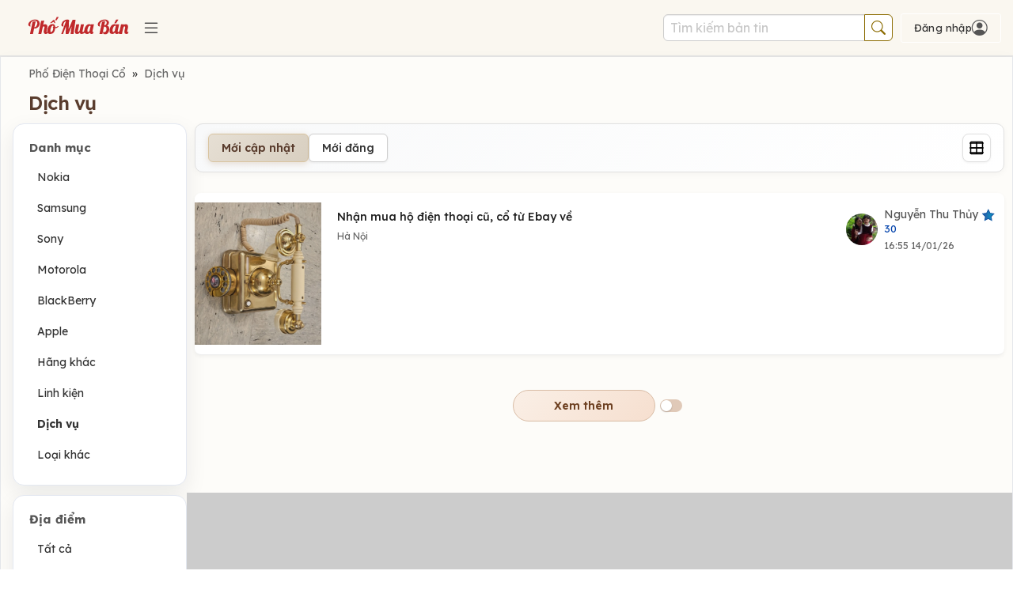

--- FILE ---
content_type: text/html; charset=UTF-8
request_url: https://www.phomuaban.vn/index.php?mod=list&cat=1158&scat=1194
body_size: 25442
content:
<!DOCTYPE html>
<html lang="vi" xmlns="http://www.w3.org/1999/xhtml">
<head>
<meta http-equiv="Content-Type" content="text/html; charset=utf-8">
<meta http-equiv="Pragma" content="no-cache" />
<meta http-equiv="Expires" content="-1" />
<meta name="format-detection" content="telephone=no">
<script async src="https://www.googletagmanager.com/gtag/js?id=G-CGLYG4YVW6"></script>
<script>
  window.dataLayer = window.dataLayer || [];
  function gtag(){dataLayer.push(arguments);}
  gtag('js', new Date());

  gtag('config', 'G-CGLYG4YVW6');
</script>

 

<link rel="stylesheet" href="/css/w3.v4.css">
<meta name="theme-color" content="#CCCC99">
<meta name="viewport" content="width=device-width, initial-scale=1">
<head profile="http://www.w3.org/2005/10/profile">
<link rel="apple-touch-icon" sizes="180x180" href="/apple-touch-icon-6.png">
<link rel="icon" type="image/png" sizes="32x32" href="/favicon-32x32-6.png">
<link rel="icon" type="image/png" sizes="16x16" href="/favicon-16x16-6.png">
<link rel="shortcut icon" href="/favicon-32x32-6.png" >
<link rel="manifest" href="https://www.phomuaban.vn/manifest.json" crossorigin="anonymous">
<link rel="preconnect" href="https://fonts.googleapis.com" crossorigin>
<link rel="preconnect" href="https://fonts.gstatic.com" crossorigin>
<link rel="preconnect" href="https://cdn.jsdelivr.net" crossorigin>
<link href="https://fonts.googleapis.com/css2?family=Lexend+Deca:wght@100..900&display=swap" rel="stylesheet">
<!--link rel="stylesheet" href="https://cdnjs.cloudflare.com/ajax/libs/font-awesome/6.5.0/css/all.min.css"-->

<script type="text/javascript" src="/javascripts/jquery-1.9.1.js"></script>
<link rel="stylesheet" href="https://maxcdn.bootstrapcdn.com/bootstrap/3.4.1/css/bootstrap.min.css">
<link rel="stylesheet" href="https://cdn.jsdelivr.net/npm/bootstrap-icons@1.11.3/font/bootstrap-icons.css">
<script src="https://maxcdn.bootstrapcdn.com/bootstrap/3.4.1/js/bootstrap.min.js"></script>


<link rel="stylesheet" href="/css/pmb-common.css?v=a111" type="text/css">
	<link rel="stylesheet" href="/css/pmb-category.css?v=a111" type="text/css">
	<link rel="stylesheet" href="/css/pmb-account.css?v=a111" type="text/css">

<script type="text/javascript" src="/common.js?v=a111"></script>

<title>Dịch vụ</title><link rel="canonical" href="https://www.phomuaban.vn/index.php?mod=list&cat=1158&scat=1194" />
<link rel="next" href="https://www.phomuaban.vn/index.php?mod=list&cat=1158&scat=1194&page=2" />

<meta http-equiv="description" content="Cộng đồng sưu tập đồ cổ, đồ sưu tầm, đồng hồ, audio">				
<meta http-equiv="keywords" content="Phố Mua Bán, đồ cổ, đồ sưu tầm">
<meta property="og:type" content="website" />
<meta property="og:url"  content="https://www.phomuaban.vn/index.php?mod=list&cat=1158&scat=1194" />
<meta property="og:title" content="Phố Điện Thoại Cổ" />
<meta property="og:description"  content="Cộng đồng sưu tập đồ cổ, đồ sưu tầm, đồng hồ, audio" />
<meta property="og:image" content="https://www.phomuaban.vn/images/logo/logo2020_2m.png"" />		

<script type="text/javascript" src="/javascripts/jquery.lazy.min.js"></script>
<script type="text/javascript" src="/javascripts/21/colorbox/jquery.colorbox-min.js"></script>
<!--script type="text/javascript" src="/javascripts/image-zoom.min.js"></script-->
<!--style type="text/css" media="all">@import "/extension/photoframe/photoframe.css";</style>
<style type="text/css" media="all">@import "/extension/photoframe/gold-tapestry/style.css";</style>
<style type="text/css" media="all">@import "/extension/photoframe/antique/style.css";</style>
<style type="text/css" media="all">@import "/extension/photoframe/steel/style.css";</style>
<style type="text/css" media="all">@import "/extension/photoframe/portrait/style.css";</style>
<style type="text/css" media="all">@import "/extension/photoframe/grooved-wood/style.css";</style>
<script type="text/javascript" src="/extension/photoframe/photoframe.js"></script>
<script type="text/javascript" src="/extension/photoframe/initialize.js"></script-->

<script type="text/javascript">
	$(document).ready(function(){
				$(".sendContact").colorbox({width: "355px",  opacity:"0.5",overlayClose:false});				
    });
</script>



<script type="text/javascript">
		</script>

<link rel="preconnect" href="https://fonts.googleapis.com">
<link rel="preconnect" href="https://fonts.gstatic.com" crossorigin>


</head>
<body>



<noscript><div class="noscript">Trình duyệt web của bạn đã tắt JavaScript, vui lòng bật JavaScript để có thể đăng tin.</div></noscript>
<div class="banner-top ">
		<div class="banner-top-inner "  user-logged-in="0"  >
			
			
			<div class="boxLogo">					
				<div class="w3-round " >
					<div class="logo-brand">
    <a class="logo-wrap" href="https://www.phomuaban.vn">
        <img class="weblogo" src="/images/logo/logo20231001.png" alt="Phố Mua Bán" decoding="async" draggable="false" border="0">
    </a>
</div>
		
				</div>
			</div>
			
			<div class="boxMenuLogo">
				<a onclick="javascript:showCategory();" href="javascript:showCategory()" >
										<i class="bi bi-list menu-icon"></i>
				</a>
			</div>
			<div class="boxSearchTop">
				<form action="/" method="GET"> 
					<input type="hidden" name="mod" value="search">
					<div class="input-group">
						<input type="text" name="searchkey" class="form-control searchInputTop" placeholder="Tìm kiếm bản tin" id="txtSearch"/>
						<div class="input-group-btn">
						<button class="btn btn-hdr-search" type="submit">
							<i class="bi bi-search search-icon"></i>							
						</button>
						</div>
					
					</div>
				</form>

			</div>
			<div class=" boxRegister " >
				
									<div class="header-user">
												<a class="pmbNotMember hdrloginlink" href="/index.php?mod=login" onclick="javascript:showLoginForm();return false;"><span class="loginLabel">Đăng nhập</span><i class="user-icon bi bi-person-circle"></i></a>
											</div>
				     		</div>
			
						 							
						
							<div id="hdrLogin" class="hdrLogin " >						
									<script>
// Success toast
function __ensureLoginToast() {
    var t = document.getElementById('loginToast');
    if (!t) {
        t = document.createElement('div');
        t.id = 'loginToast';
        t.className = 'login-toast';
        t.setAttribute('role', 'status');
        t.setAttribute('aria-live', 'polite');
        document.body.appendChild(t);
    }
    return t;
}
function __showLoginSuccess(msg) {
    try {
        var t = __ensureLoginToast();
        t.textContent = msg || 'Đăng nhập thành công';
        t.style.display = 'block';
        t.classList.add('show');
        setTimeout(function(){ t.classList.remove('show'); t.style.display = 'none'; }, 1500);
    } catch(e) {}
}
// Basic client-side validation for login form (email/phone + password)
function validateLoginInputs(formEl) {
    try {
        if (!formEl) return { ok: false, msg: 'Form không hợp lệ.' };
        var emailEl = formEl.querySelector('input[name=email]');
        var pwdEl = formEl.querySelector('input[name=password]');
        var email = (emailEl && emailEl.value ? emailEl.value : '').trim();
        var pwd = (pwdEl && pwdEl.value ? pwdEl.value : '');
        var errBox = document.getElementById('loginError');

        // Email or phone validation
        var emailOk = false;
        if (email.length > 0) {
            if (email.indexOf('@') >= 0) {
                // Basic email regex
                emailOk = /^[^\s@]+@[^\s@]+\.[^\s@]{2,}$/.test(email);
            } else {
                // Phone: allow +84 or 0 leading, digits 9-11 total (simple VN heuristic)
                var normalized = email.replace(/\s+/g, '');
                emailOk = /^(\+?84|0)\d{8,10}$/.test(normalized);
            }
        }

        // Clear previous a11y flags
        try {
            if (emailEl) { emailEl.removeAttribute('aria-invalid'); emailEl.removeAttribute('aria-describedby'); }
            if (pwdEl) { pwdEl.removeAttribute('aria-invalid'); pwdEl.removeAttribute('aria-describedby'); }
        } catch(e){}

        if (!emailOk) {
            try {
                if (emailEl) {
                    emailEl.setAttribute('aria-invalid', 'true');
                    if (errBox) emailEl.setAttribute('aria-describedby', 'loginError');
                }
            } catch(e){}
            return { ok: false, msg: 'Vui lòng nhập Email hoặc Số điện thoại hợp lệ.', focusEl: emailEl };
        }
        if (!pwd || String(pwd).length === 0) {
            try {
                if (pwdEl) {
                    pwdEl.setAttribute('aria-invalid', 'true');
                    if (errBox) pwdEl.setAttribute('aria-describedby', 'loginError');
                }
            } catch(e){}
            return { ok: false, msg: 'Vui lòng nhập mật khẩu.', focusEl: pwdEl };
        }
        return { ok: true };
    } catch(e) {
        return { ok: true };
    }
}

// Common helpers
// Global flag to indicate login AJAX is in progress (used to prevent closing modal while submitting)
window._loginSubmitting = false;
function __setLoginSubmitting(btn, submitting) {
    try {
        if (!btn) return;
        if (submitting) {
            btn.dataset._origText = btn.value || btn.innerText;
            if (btn.tagName === 'INPUT') btn.value = 'Đang đăng nhập'; else btn.innerText = 'Đang đăng nhập';
            btn.disabled = true;
            btn.style.pointerEvents = 'none';
            btn.style.opacity = '0.6';
            // Mark form busy for a11y
            try { var f = btn.closest('form'); if (f) f.setAttribute('aria-busy', 'true'); } catch(e) {}
        } else {
            var orig = btn.dataset._origText;
            if (orig) { if (btn.tagName === 'INPUT') btn.value = orig; else btn.innerText = orig; }
            btn.disabled = false;
            btn.style.pointerEvents = 'auto';
            btn.style.opacity = '1';
            try { var f2 = btn.closest('form'); if (f2) f2.removeAttribute('aria-busy'); } catch(e) {}
        }
        // Update global submitting flag
        window._loginSubmitting = !!submitting;
    } catch(e) {}
}
function __showLoginError(msg) {
    try {
        var box = $('#cboxLoadedContent').find('#loginError')[0] || document.getElementById('loginError');
        if (box) {
            // Accessibility: ensure screen readers announce it
            box.setAttribute('role', 'alert');
            box.setAttribute('aria-live', 'polite');
            box.style.display = 'block';
            // Style the error message with prominent colors
            box.style.backgroundColor = '#ffebee';
            box.style.color = '#c62828';
            box.style.border = '1px solid #ef5350';
            box.style.borderRadius = '4px';
            box.style.padding = '10px';
            box.style.marginBottom = '10px';
            box.style.fontWeight = 'bold';
            box.innerHTML = msg || 'Đăng nhập không thành công. Vui lòng kiểm tra lại.';
            // Focus error for quick attention (without scrolling page unexpectedly in header layout)
            try { box.setAttribute('tabindex', '-1'); box.focus({ preventScroll: false }); } catch(e) {}
        } else {
            alert(msg || 'Đăng nhập không thành công.');
        }
    } catch(e) {
        alert(msg || 'Đăng nhập không thành công.');
    }
}
function __handleLoginResponse(html, formEl) {
    // Normalize to string and trim
    var txt = '';
    try { txt = String(html || '').trim(); } catch(e) { txt = ''; }

    // If server said exactly OK => success
    if (txt === 'OK') {
        // Show success toast briefly, then close and reload
        __showLoginSuccess('Đăng nhập thành công');
        setTimeout(function(){
            try { if (window.closeLoginBox) closeLoginBox(); } catch(e) {}
            try { window.location.reload(); } catch(e) {}
        }, 600);
        return;
    }

    // If server instructs redirect (e.g., need reCAPTCHA verification)
    if (txt.indexOf('REDIRECT:') === 0) {
        var url = txt.substring('REDIRECT:'.length).trim();
        if (url) {
            try { window.location.assign(url); } catch(e) { window.location = url; }
            return;
        }
    }

    // Heuristic errors
    var isError = false;
    try {
        var lower = txt.toLowerCase();
        if (lower.indexOf('login-error') >= 0 || lower.indexOf('error') >= 0 || lower.indexOf('sai') >= 0 || lower.indexOf('không đúng') >= 0) {
            isError = true;
        }
    } catch(e) {}

    if (isError) {
        __showLoginError(txt);
        if (formEl) {
            var pwd = formEl.querySelector('input[name=password]');
            if (pwd) { pwd.focus(); pwd.select && pwd.select(); }
        }
        return;
    }

    // Default: assume success if not recognized as error (defensive)
    try { if (window.closeLoginBox) closeLoginBox(); } catch(e) {}
    try { window.location.reload(); } catch(e) {}
}

function doLoginPopup(formName) {
    var $form = $("form[name=" + formName + "]");
    var btn = $form.find('input[type=submit], button[type=submit]').get(0);
    __setLoginSubmitting(btn, true);
    $.ajax({
      url: "/ajax/ajax_login.php",
      type: "POST",
      data: $form.serialize(),
      timeout: 15000,
      success: function(html){
        __handleLoginResponse(html, $form.get(0));
        if (html !== 'OK') {
          __setLoginSubmitting(btn, false);
        }
      },
      error: function(xhr, status, error) {
         if (status === 'timeout') {
           __showLoginError('Kết nối mạng không ổn định, vui lòng đăng nhập lại.');
         } else {
           __showLoginError('Kết nối mạng không ổn định, vui lòng đăng nhập lại.');
         }
         __setLoginSubmitting(btn, false);
      }
    });
}

function doLoginHeader(formName) {
    var $form = $("form[name=" + formName + "]");
    var btn = $form.find('#btnLogin, input[type=submit], button[type=submit]').get(0);
    __setLoginSubmitting(btn, true);
    $.ajax({
      url: "/ajax/ajax_login.php",
      type: "POST",
      data: $form.serialize(),
      timeout: 15000,
      success: function(html){
        __handleLoginResponse(html, $form.get(0));
        if (html !== 'OK') {
          __setLoginSubmitting(btn, false);
        }
      },
      error: function(xhr, status, error) {
         if (status === 'timeout') {
           __showLoginError('Kết nối mạng không ổn định, vui lòng đăng nhập lại.');
         } else {
           __showLoginError('Kết nối mạng không ổn định, vui lòng đăng nhập lại.');
         }
         __setLoginSubmitting(btn, false);
      }
    });
}

// Toggle password buttons
function togglePassword() {
    const pwd = document.getElementById("password");
    const icon = document.getElementById("eyeIcon");
    const btn = document.getElementById("togglePwdBtn");
    if (!pwd) return;
    const show = pwd.type === "password";
    pwd.type = show ? "text" : "password";
    if (icon) { icon.classList.toggle("bi-eye", !show); icon.classList.toggle("bi-eye-slash", show); }
    if (btn) { btn.setAttribute('aria-pressed', show ? 'true' : 'false'); btn.setAttribute('aria-label', show ? 'Ẩn mật khẩu' : 'Hiện mật khẩu'); }
}
function togglePasswordHome() {
    const pwd = document.getElementById("passwordHome");
    const icon = document.getElementById("eyeIconHome");
    const btn = document.getElementById("togglePwdBtnHome");
    if (!pwd) return;
    const show = pwd.type === "password";
    pwd.type = show ? "text" : "password";
    if (icon) { icon.classList.toggle("bi-eye", !show); icon.classList.toggle("bi-eye-slash", show); }
    if (btn) { btn.setAttribute('aria-pressed', show ? 'true' : 'false'); btn.setAttribute('aria-label', show ? 'Ẩn mật khẩu' : 'Hiện mật khẩu'); }
}
// Bind Enter-to-submit and prevent default form submit to route through AJAX
document.addEventListener('DOMContentLoaded', function() {
    try {
        var form = document.querySelector('form[name=frmHdrLogin]');
        if (form) {
            // Password inactivity timer (convert minutes to milliseconds)
            var PASSWORD_TIMEOUT = 5 * 60 * 1000;
            var passwordTimers = {}; // Store timers for each password field
            
            // Prevent default submit and call corresponding AJAX handler
            form.addEventListener('submit', function(e) {
                e.preventDefault();
                // Clear password timers when form is submitted
                Object.keys(passwordTimers).forEach(function(key) {
                    clearTimeout(passwordTimers[key]);
                });
                                doLoginHeader('frmHdrLogin');
                            });
            // Handle Enter on inputs
            var inputs = form.querySelectorAll('input[name="email"], input[name="password"]');
            inputs.forEach(function(inp){
                var pwdField = inp.getAttribute('name') === 'password' ? inp : null;
                
                inp.addEventListener('keydown', function(e){
                    if (e.key === 'Enter') {
                        e.preventDefault();
                                                doLoginHeader('frmHdrLogin');
                                            }
                });
                inp.addEventListener('input', function(){
                    var box = document.getElementById('loginError');
                    if (box) box.style.display = 'none';
                    try { this.removeAttribute('aria-invalid'); this.removeAttribute('aria-describedby'); } catch(e){}
                    
                    // Password inactivity timer
                    if (pwdField) {
                        var fieldId = pwdField.id || 'password';
                        
                        // Clear existing timer
                        if (passwordTimers[fieldId]) {
                            clearTimeout(passwordTimers[fieldId]);
                        }
                        
                        // If password is not empty, set new timer to clear it after 5 minutes
                        if (pwdField.value && pwdField.value.length > 0) {
                            passwordTimers[fieldId] = setTimeout(function() {
                                if (pwdField.value && pwdField.value.length > 0) {
                                    pwdField.value = '';
                                    delete passwordTimers[fieldId];
                                    // Optional: show notification that password was cleared
                                    try {
                                        var noticeBox = document.createElement('div');
                                        noticeBox.style.cssText = 'position: fixed; top: 20px; right: 20px; background: #fff3cd; border: 1px solid #ffc107; color: #856404; padding: 10px 15px; border-radius: 4px; z-index: 9999; max-width: 300px; box-shadow: 0 2px 6px rgba(0,0,0,0.1);';
                                        noticeBox.textContent = 'Mật khẩu đã được xóa tự động vì không hoạt động trong 5 phút.';
                                        document.body.appendChild(noticeBox);
                                        setTimeout(function() { noticeBox.remove(); }, 3000);
                                    } catch(e) {}
                                }
                            }, PASSWORD_TIMEOUT);
                        } else {
                            // Clear timer if password is empty
                            delete passwordTimers[fieldId];
                        }
                    }
                });
            });
        }
        // Focus trap inside modal
        var modal = document.getElementById('hdrLoginContentModal');
        function isVisible(el){ try { var cs = window.getComputedStyle(el); return cs && cs.display !== 'none' && cs.visibility !== 'hidden' && el.offsetParent !== null; } catch(e){ return true; } }
        function getFocusable(container){
            return container.querySelectorAll('a[href], button:not([disabled]), input:not([disabled]), textarea, select, [tabindex]:not([tabindex="-1"])');
        }
        if (modal) {
            modal.addEventListener('keydown', function(e){
                if (e.key !== 'Tab') return;
                if (!isVisible(modal)) return;
                var focusables = Array.prototype.slice.call(getFocusable(modal));
                if (focusables.length === 0) return;
                var first = focusables[0];
                var last = focusables[focusables.length - 1];
                var active = document.activeElement;
                if (e.shiftKey) {
                    if (active === first || !modal.contains(active)) { last.focus(); e.preventDefault(); }
                } else {
                    if (active === last) { first.focus(); e.preventDefault(); }
                }
            });
            // Close modal when clicking on overlay (outside the modal content)
            modal.addEventListener('click', function(e){
                if (e.target === modal) {
                    closeLoginBox();
                }
            });
            // Close modal with Escape key
            modal.addEventListener('keydown', function(e){
                if (e.key === 'Escape') {
                    closeLoginBox();
                }
            });
            // Set initial focus when modal opens
            var emailEl = document.getElementById('email');
            if (emailEl) { try { emailEl.focus(); } catch(e){} }
        }
    } catch(e) {}
});
</script>
<style>
@media (max-width: 768px) {
    form[name="frmPopupLogin"], form[name="frmHdrLogin"] {
        margin-top: 20px;
    }
}
</style>
<div id="hdrLoginContentModal" class="pmb-modal-overlay" role="dialog" aria-modal="true" aria-labelledby="loginDialogTitle">
<div id="hdrLoginContent"  class="pmb-hdr-login" >


	<h2 id="loginDialogTitle" class="visually-hidden">Đăng nhập</h2>
	<div class="hdr-login-logo">
		<div class="logo-brand">
    <a class="logo-wrap" href="https://www.phomuaban.vn">
        <img class="weblogo" src="/images/logo/logo20231001.png" alt="Phố Mua Bán" decoding="async" draggable="false" border="0">
    </a>
</div>
	</div>
	<div class="popup-close">
		<a href="javascript:void(0)" id="hdrClose" class="close-btn" onclick="javascript:closeLoginBox();" aria-label="Đóng cửa sổ đăng nhập">
			<span class="closebtn">×</span>
		</a>
	</div>

	<form action="/login.php" method="post" name="frmHdrLogin">

	 	
			<div >	
			<label for="email" class="visually-hidden">Email</label>
			<input type="text" id="email" name="email" autocomplete="email" inputmode="email" class="txtEmail w3input" required placeholder="Email / điện thoại" oninput="javascript:$('#boxMemberName').hide()" onchange="javascript:$('#boxMemberName').hide()">			
			<div style="position: relative;">
				<label for="password" class="visually-hidden">Mật khẩu</label>
				<input type="password" id="password" name="password" autocomplete="current-password" class="txtPwd w3input" required placeholder="Mật khẩu">			
				<button id="togglePwdBtn" type="button" class="toggle-password" onclick="togglePassword()" aria-label="Hiện mật khẩu" aria-pressed="false" title="Hiện/ẩn mật khẩu" style="background:transparent; border:none;">
					<i id="eyeIcon" class="bi bi-eye"></i>
				</button>
			</div>
			<div id="loginError" class="login-error" role="alert" aria-live="polite" tabindex="-1" style="display:none; margin-top:8px;"></div>
			<input id="btnLogin" class="buttonAccountAction" type="submit" value=" Đăng nhập " onClick="javascript:doLoginHeader('frmHdrLogin'); return false;">
			
		</div>
		
		
	<div  class="boxLoginLink">
		<div class="rememberme-wrap">
			<input id="rememberme" type="checkbox" name="rememberme" checked style="cursor: pointer; accent-color: #003399;"> 
			<label for="rememberme">Ghi nhớ</label>
					</span>
		</div>
		<div class="link-options">
			<a href="/register.php">Đăng ký thành viên</a>
		
			<span class="separator">|</span>
		
			<a  href="/index.php?mod=forgot">Quên mật khẩu?</a>
		</div>
		
	</div>	
	
	</form>
</div>
</div>
								
							</div>
							<!--div id="hdrSubBanner" style="display: none;">							
							</div>
							<div id="hdrTool" class="w3-container" style="float:left; ">								
							</div>
							<div id="hdrLoginProgress" class="hdrLogin" style="float: left;display:none;border:0px;" ></div-->
						
											</div>
</div><!-- banner top -->






<div class="pmb-category-wrapper pmb-theme-blend">
<div class="pmb-category-card">
<div class="outer listCat">
<div class="inner">
    <div  class="w3-row"> 
        <div class="breadcrumb" >
			<a href="/pho-mua-ban-dien-thoai-co.c1158">Phố Điện Thoại Cổ</a>
	 
					
																		&nbsp;&raquo;&nbsp;&nbsp;<a href="/pho-mua-ban-dien-thoai-co.c1158?scat=1194">Dịch vụ</a> 
																
								
					
					
		
	
</div>
<div class="category-header">
	<h1 class="category-title">
			<span class="category-title__name">Dịch vụ</span>
		</h1>
	
		</div>
              
    </div>
    <div class="w3-row" >
        
        <div  class=" listCatLeftNav w3-col">                 
        	
<div class="listCatLeft">
				<div class="w3-round sidebar-card">
					<!--div style="margin-bottom: 20px">
						<a class="buttonClassic " href="/store.php?mod=preadd&cat=1158" >
							<img class="icon" src="https://www.phomuaban.vn/images/icon/add2.png">
							Đăng tin
						</a>
					</div-->					
					<div class="listCatLeftHead">Danh mục</div>
					
													<div class="listCatLeftRow">									
									<a style=" " href="/pho-mua-ban-dien-thoai-co.c1158?scat=1189">Nokia</a>									
								</div>
														<div class="listCatLeftRow">									
									<a style=" " href="/pho-mua-ban-dien-thoai-co.c1158?scat=1186">Samsung</a>									
								</div>
														<div class="listCatLeftRow">									
									<a style=" " href="/pho-mua-ban-dien-thoai-co.c1158?scat=1187">Sony</a>									
								</div>
														<div class="listCatLeftRow">									
									<a style=" " href="/pho-mua-ban-dien-thoai-co.c1158?scat=1188">Motorola</a>									
								</div>
														<div class="listCatLeftRow">									
									<a style=" " href="/pho-mua-ban-dien-thoai-co.c1158?scat=1429">BlackBerry</a>									
								</div>
														<div class="listCatLeftRow">									
									<a style=" " href="/pho-mua-ban-dien-thoai-co.c1158?scat=1185">Apple</a>									
								</div>
														<div class="listCatLeftRow">									
									<a style=" " href="/pho-mua-ban-dien-thoai-co.c1158?scat=1192">Hãng khác</a>									
								</div>
														<div class="listCatLeftRow">									
									<a style=" " href="/pho-mua-ban-dien-thoai-co.c1158?scat=1193">Linh kiện</a>									
								</div>
														<div class="listCatLeftRow">									
									<a style=" font-weight:bold; " href="/pho-mua-ban-dien-thoai-co.c1158?scat=1194">Dịch vụ</a>									
								</div>
														<div class="listCatLeftRow">									
									<a style=" " href="/pho-mua-ban-dien-thoai-co.c1158?scat=1195">Loại khác</a>									
								</div>
											
					  
					  
					  
				</div>	
				
				
				

				

							
				<div class="w3-round sidebar-card">
						<div class="listCatLeftHead">
						Địa điểm
						</div>
							
															
										<div class="listCatLeftRow">
											<a style="  " href="/pho-mua-ban-dien-thoai-co.c1158?scat=1194&locpath=toan-quoc">Tất cả</a>
										</div>
									
																	
										<div class="listCatLeftRow">
											<a style="  " href="/pho-mua-ban-dien-thoai-co.c1158?scat=1194&locpath=tp-hcm">Tp. Hồ Chí Minh</a>
										</div>
									
																	
										<div class="listCatLeftRow">
											<a style="  " href="/pho-mua-ban-dien-thoai-co.c1158?scat=1194&locpath=ha-noi">Hà Nội</a>
										</div>
									
																	
										<div class="listCatLeftRow">
											<a style="  " href="/pho-mua-ban-dien-thoai-co.c1158?scat=1194&locpath=can-tho">Cần Thơ</a>
										</div>
									
																	
										<div class="listCatLeftRow">
											<a style="  " href="/pho-mua-ban-dien-thoai-co.c1158?scat=1194&locpath=da-nang">Đà Nẵng</a>
										</div>
									
																	
										<div class="listCatLeftRow">
											<a style="  " href="/pho-mua-ban-dien-thoai-co.c1158?scat=1194&locpath=hai-phong">Hải Phòng</a>
										</div>
									
														
						<div class="listCatLeftRow">	
							<a href="javascript:void(0);" onClick="javascript:$(this).parent().parent().parent().find('#divOtherProvince').toggle(); return false;" rel="nofollow">Xem thêm</a>
						</div>
					</div>
					<div id="divOtherProvince" class="sidebar-card sidebar-card--scroll" style="margin-top:8px; color:#000000; font-size:14px; display:none"	>
						<nav >							
							<ul class="sidebar-scroll-list">
							
								<li><a class="sidebar-scroll-link " href="/pho-mua-ban-dien-thoai-co.c1158?scat=1194&loc=4">An Giang</a></li>
							
								<li><a class="sidebar-scroll-link " href="/pho-mua-ban-dien-thoai-co.c1158?scat=1194&loc=5">Bà Rịa Vũng Tàu</a></li>
							
								<li><a class="sidebar-scroll-link " href="/pho-mua-ban-dien-thoai-co.c1158?scat=1194&loc=6">Bạc Liêu</a></li>
							
								<li><a class="sidebar-scroll-link " href="/pho-mua-ban-dien-thoai-co.c1158?scat=1194&loc=7">Bắc Cạn</a></li>
							
								<li><a class="sidebar-scroll-link " href="/pho-mua-ban-dien-thoai-co.c1158?scat=1194&loc=8">Bắc Giang</a></li>
							
								<li><a class="sidebar-scroll-link " href="/pho-mua-ban-dien-thoai-co.c1158?scat=1194&loc=9">Bắc Ninh</a></li>
							
								<li><a class="sidebar-scroll-link " href="/pho-mua-ban-dien-thoai-co.c1158?scat=1194&loc=10">Bến Tre</a></li>
							
								<li><a class="sidebar-scroll-link " href="/pho-mua-ban-dien-thoai-co.c1158?scat=1194&loc=11">Bình Thuận</a></li>
							
								<li><a class="sidebar-scroll-link " href="/pho-mua-ban-dien-thoai-co.c1158?scat=1194&loc=12">Bình Dương</a></li>
							
								<li><a class="sidebar-scroll-link " href="/pho-mua-ban-dien-thoai-co.c1158?scat=1194&loc=13">Bình Phước</a></li>
							
								<li><a class="sidebar-scroll-link " href="/pho-mua-ban-dien-thoai-co.c1158?scat=1194&loc=14">Bình Định</a></li>
							
								<li><a class="sidebar-scroll-link " href="/pho-mua-ban-dien-thoai-co.c1158?scat=1194&loc=15">Cao Bằng</a></li>
							
								<li><a class="sidebar-scroll-link " href="/pho-mua-ban-dien-thoai-co.c1158?scat=1194&loc=16">Cà Mau</a></li>
							
								<li><a class="sidebar-scroll-link " href="/pho-mua-ban-dien-thoai-co.c1158?scat=1194&loc=18">Đắk Lắk</a></li>
							
								<li><a class="sidebar-scroll-link " href="/pho-mua-ban-dien-thoai-co.c1158?scat=1194&loc=19">Đắk Nông</a></li>
							
								<li><a class="sidebar-scroll-link " href="/pho-mua-ban-dien-thoai-co.c1158?scat=1194&loc=21">Điện Biên</a></li>
							
								<li><a class="sidebar-scroll-link " href="/pho-mua-ban-dien-thoai-co.c1158?scat=1194&loc=22">Đồng Nai</a></li>
							
								<li><a class="sidebar-scroll-link " href="/pho-mua-ban-dien-thoai-co.c1158?scat=1194&loc=23">Đồng Tháp</a></li>
							
								<li><a class="sidebar-scroll-link " href="/pho-mua-ban-dien-thoai-co.c1158?scat=1194&loc=24">Hà Giang</a></li>
							
								<li><a class="sidebar-scroll-link " href="/pho-mua-ban-dien-thoai-co.c1158?scat=1194&loc=25">Hà Tĩnh</a></li>
							
								<li><a class="sidebar-scroll-link " href="/pho-mua-ban-dien-thoai-co.c1158?scat=1194&loc=26">Gia Lai</a></li>
							
								<li><a class="sidebar-scroll-link " href="/pho-mua-ban-dien-thoai-co.c1158?scat=1194&loc=28">Hà Nam</a></li>
							
								<li><a class="sidebar-scroll-link " href="/pho-mua-ban-dien-thoai-co.c1158?scat=1194&loc=29">Hải Dương</a></li>
							
								<li><a class="sidebar-scroll-link " href="/pho-mua-ban-dien-thoai-co.c1158?scat=1194&loc=30">Hậu Giang</a></li>
							
								<li><a class="sidebar-scroll-link " href="/pho-mua-ban-dien-thoai-co.c1158?scat=1194&loc=31">Hòa Bình</a></li>
							
								<li><a class="sidebar-scroll-link " href="/pho-mua-ban-dien-thoai-co.c1158?scat=1194&loc=32">Hưng Yên</a></li>
							
								<li><a class="sidebar-scroll-link " href="/pho-mua-ban-dien-thoai-co.c1158?scat=1194&loc=33">Kiên Giang</a></li>
							
								<li><a class="sidebar-scroll-link " href="/pho-mua-ban-dien-thoai-co.c1158?scat=1194&loc=34">Khánh Hòa</a></li>
							
								<li><a class="sidebar-scroll-link " href="/pho-mua-ban-dien-thoai-co.c1158?scat=1194&loc=35">Kon Tum</a></li>
							
								<li><a class="sidebar-scroll-link " href="/pho-mua-ban-dien-thoai-co.c1158?scat=1194&loc=36">Lào Cai</a></li>
							
								<li><a class="sidebar-scroll-link " href="/pho-mua-ban-dien-thoai-co.c1158?scat=1194&loc=37">Lai Châu</a></li>
							
								<li><a class="sidebar-scroll-link " href="/pho-mua-ban-dien-thoai-co.c1158?scat=1194&loc=38">Lâm Đồng</a></li>
							
								<li><a class="sidebar-scroll-link " href="/pho-mua-ban-dien-thoai-co.c1158?scat=1194&loc=39">Lạng Sơn</a></li>
							
								<li><a class="sidebar-scroll-link " href="/pho-mua-ban-dien-thoai-co.c1158?scat=1194&loc=40">Long An</a></li>
							
								<li><a class="sidebar-scroll-link " href="/pho-mua-ban-dien-thoai-co.c1158?scat=1194&loc=41">Nam Định</a></li>
							
								<li><a class="sidebar-scroll-link " href="/pho-mua-ban-dien-thoai-co.c1158?scat=1194&loc=43">Nghệ An</a></li>
							
								<li><a class="sidebar-scroll-link " href="/pho-mua-ban-dien-thoai-co.c1158?scat=1194&loc=44">Ninh Thuận</a></li>
							
								<li><a class="sidebar-scroll-link " href="/pho-mua-ban-dien-thoai-co.c1158?scat=1194&loc=70">Ninh Bình</a></li>
							
								<li><a class="sidebar-scroll-link " href="/pho-mua-ban-dien-thoai-co.c1158?scat=1194&loc=45">Phú Thọ</a></li>
							
								<li><a class="sidebar-scroll-link " href="/pho-mua-ban-dien-thoai-co.c1158?scat=1194&loc=46">Phú Yên</a></li>
							
								<li><a class="sidebar-scroll-link " href="/pho-mua-ban-dien-thoai-co.c1158?scat=1194&loc=47">Quảng Bình</a></li>
							
								<li><a class="sidebar-scroll-link " href="/pho-mua-ban-dien-thoai-co.c1158?scat=1194&loc=48">Quảng Trị</a></li>
							
								<li><a class="sidebar-scroll-link " href="/pho-mua-ban-dien-thoai-co.c1158?scat=1194&loc=49">Quảng Nam</a></li>
							
								<li><a class="sidebar-scroll-link " href="/pho-mua-ban-dien-thoai-co.c1158?scat=1194&loc=50">Quảng Ninh</a></li>
							
								<li><a class="sidebar-scroll-link " href="/pho-mua-ban-dien-thoai-co.c1158?scat=1194&loc=51">Quảng Ngãi</a></li>
							
								<li><a class="sidebar-scroll-link " href="/pho-mua-ban-dien-thoai-co.c1158?scat=1194&loc=52">Sơn La</a></li>
							
								<li><a class="sidebar-scroll-link " href="/pho-mua-ban-dien-thoai-co.c1158?scat=1194&loc=53">Sóc Trăng</a></li>
							
								<li><a class="sidebar-scroll-link " href="/pho-mua-ban-dien-thoai-co.c1158?scat=1194&loc=54">Thừa Thiên Huế</a></li>
							
								<li><a class="sidebar-scroll-link " href="/pho-mua-ban-dien-thoai-co.c1158?scat=1194&loc=55">Thanh Hóa</a></li>
							
								<li><a class="sidebar-scroll-link " href="/pho-mua-ban-dien-thoai-co.c1158?scat=1194&loc=56">Tây Ninh</a></li>
							
								<li><a class="sidebar-scroll-link " href="/pho-mua-ban-dien-thoai-co.c1158?scat=1194&loc=57">Tiền Giang</a></li>
							
								<li><a class="sidebar-scroll-link " href="/pho-mua-ban-dien-thoai-co.c1158?scat=1194&loc=58">Thái Bình</a></li>
							
								<li><a class="sidebar-scroll-link " href="/pho-mua-ban-dien-thoai-co.c1158?scat=1194&loc=59">Thái Nguyên</a></li>
							
								<li><a class="sidebar-scroll-link " href="/pho-mua-ban-dien-thoai-co.c1158?scat=1194&loc=60">Trà Vinh</a></li>
							
								<li><a class="sidebar-scroll-link " href="/pho-mua-ban-dien-thoai-co.c1158?scat=1194&loc=61">Tuyên Quang</a></li>
							
								<li><a class="sidebar-scroll-link " href="/pho-mua-ban-dien-thoai-co.c1158?scat=1194&loc=62">Vĩnh Long</a></li>
							
								<li><a class="sidebar-scroll-link " href="/pho-mua-ban-dien-thoai-co.c1158?scat=1194&loc=63">Vĩnh Phúc</a></li>
							
								<li><a class="sidebar-scroll-link " href="/pho-mua-ban-dien-thoai-co.c1158?scat=1194&loc=64">Yên Bái</a></li>
												</ul>
						</nav>
					</div>
				
			</div>
				
						            
        </div>
                <div class="listCatInner w3-col" >
            
            

	<div class="listWithoutLeftNav" >
					
			<div class="listCatMenu catpost-scroll-nav">
				<div class="catpost-scroll-nav-content">
					
																						
									<a class=" catpost-list-cat-item " href="/pho-mua-ban-dien-thoai-co.c1158?scat=1189">
										Nokia												
									</a>
								
																						
									<a class=" catpost-list-cat-item " href="/pho-mua-ban-dien-thoai-co.c1158?scat=1186">
										Samsung												
									</a>
								
																						
									<a class=" catpost-list-cat-item " href="/pho-mua-ban-dien-thoai-co.c1158?scat=1187">
										Sony												
									</a>
								
																						
									<a class=" catpost-list-cat-item " href="/pho-mua-ban-dien-thoai-co.c1158?scat=1188">
										Motorola												
									</a>
								
																						
									<a class=" catpost-list-cat-item " href="/pho-mua-ban-dien-thoai-co.c1158?scat=1429">
										BlackBerry												
									</a>
								
																						
									<a class=" catpost-list-cat-item " href="/pho-mua-ban-dien-thoai-co.c1158?scat=1185">
										Apple												
									</a>
								
																						
									<a class=" catpost-list-cat-item " href="/pho-mua-ban-dien-thoai-co.c1158?scat=1192">
										Hãng khác												
									</a>
								
																						
									<a class=" catpost-list-cat-item " href="/pho-mua-ban-dien-thoai-co.c1158?scat=1193">
										Linh kiện												
									</a>
								
																						
									<a class=" catpost-list-cat-item on" href="/pho-mua-ban-dien-thoai-co.c1158?scat=1194">
										Dịch vụ												
									</a>
								
																						
									<a class=" catpost-list-cat-item " href="/pho-mua-ban-dien-thoai-co.c1158?scat=1195">
										Loại khác												
									</a>
								
					
									</div>
			</div>
	</div>

<div id="divSearchBox" style="display:none; margin:5px 0px;  padding:15px; background-color:#eee ">
	<div>			
			<form name="frmSearch" action="/">		
			<input type="hidden" name="cat" value="1158">
			<input type="hidden" name="mod" value="search">		
				
			<input  class="searchbox " placeholder="Tìm bản tin" name="searchkey" value="" style="border:1px solid #ccc; width:200px; padding: 5px ;">
			<input class="buttonClassic1" type="submit" value=" Tìm ">
			</form>

			<div class="pmbmember" style="margin-top: 5px; line-height: 2.5em;">
				<!--a class="pmbmember buttonNormal "  href="./index.php?mod=list&cat=1158&viewauthor=1"  style="display:none;padding:5px;  margin-right: 10px;"  rel="nofollow">
					Bản tin tôi đã đăng
				</a-->
					
			</div>
	</div>
	<div style=" text-align: right; margin-top: 15px; ">	
		<a href="#" onClick="javascript:$(this).parent().parent().find('#divMenuLocation').toggle(); return false;" rel="nofollow">Xem tỉnh thành </a>
	</div>
	<div id="divMenuLocation"  style="margin-top:8px;  display:none  ">
					<div>						
						Tỉnh thành:<br>
																<a  href="/pho-mua-ban-dien-thoai-co.c1158?scat=1194&locpath=toan-quoc">
											<div class="list-item ">
												Tất cả											</div>
										</a>																
																		<a  href="/pho-mua-ban-dien-thoai-co.c1158?scat=1194&locpath=tp-hcm">
											<div class="list-item ">
												Tp. Hồ Chí Minh											</div>
										</a>																
																		<a  href="/pho-mua-ban-dien-thoai-co.c1158?scat=1194&locpath=ha-noi">
											<div class="list-item ">
												Hà Nội											</div>
										</a>																
																		<a  href="/pho-mua-ban-dien-thoai-co.c1158?scat=1194&locpath=can-tho">
											<div class="list-item ">
												Cần Thơ											</div>
										</a>																
																		<a  href="/pho-mua-ban-dien-thoai-co.c1158?scat=1194&locpath=da-nang">
											<div class="list-item ">
												Đà Nẵng											</div>
										</a>																
																		<a  href="/pho-mua-ban-dien-thoai-co.c1158?scat=1194&locpath=hai-phong">
											<div class="list-item ">
												Hải Phòng											</div>
										</a>																
														<br>
						<div style=" padding:0px; padding-left:5px; padding-top: 8px; ">	
							<a href="#" onClick="javascript:$(this).parent().parent().parent().find('#divOtherProvince').toggle(); return false;" style="text-decoration:none; color:#888;" rel="nofollow">Xem thêm ... </a>
						</div>
					</div>
					<div id="divOtherProvince"  style="margin-top:8px;  display:none  "	>
																							
										<a  href="/pho-mua-ban-dien-thoai-co.c1158?scat=1194&locpath=an-giang">
										<div class="list-item ">
											An Giang										</div>
										</a>
										
									
																	
										<a  href="/pho-mua-ban-dien-thoai-co.c1158?scat=1194&locpath=ba-ria-vung-tau">
										<div class="list-item ">
											Bà Rịa Vũng Tàu										</div>
										</a>
										
									
																	
										<a  href="/pho-mua-ban-dien-thoai-co.c1158?scat=1194&locpath=bac-lieu">
										<div class="list-item ">
											Bạc Liêu										</div>
										</a>
										
									
																	
										<a  href="/pho-mua-ban-dien-thoai-co.c1158?scat=1194&locpath=bac-can">
										<div class="list-item ">
											Bắc Cạn										</div>
										</a>
										
									
																	
										<a  href="/pho-mua-ban-dien-thoai-co.c1158?scat=1194&locpath=bac-giang">
										<div class="list-item ">
											Bắc Giang										</div>
										</a>
										
									
																	
										<a  href="/pho-mua-ban-dien-thoai-co.c1158?scat=1194&locpath=bac-ninh">
										<div class="list-item ">
											Bắc Ninh										</div>
										</a>
										
									
																	
										<a  href="/pho-mua-ban-dien-thoai-co.c1158?scat=1194&locpath=ben-tre">
										<div class="list-item ">
											Bến Tre										</div>
										</a>
										
									
																	
										<a  href="/pho-mua-ban-dien-thoai-co.c1158?scat=1194&locpath=binh-thuan">
										<div class="list-item ">
											Bình Thuận										</div>
										</a>
										
									
																	
										<a  href="/pho-mua-ban-dien-thoai-co.c1158?scat=1194&locpath=binh-duong">
										<div class="list-item ">
											Bình Dương										</div>
										</a>
										
									
																	
										<a  href="/pho-mua-ban-dien-thoai-co.c1158?scat=1194&locpath=binh-phuoc">
										<div class="list-item ">
											Bình Phước										</div>
										</a>
										
									
																	
										<a  href="/pho-mua-ban-dien-thoai-co.c1158?scat=1194&locpath=binh-dinh">
										<div class="list-item ">
											Bình Định										</div>
										</a>
										
									
																	
										<a  href="/pho-mua-ban-dien-thoai-co.c1158?scat=1194&locpath=cao-bang">
										<div class="list-item ">
											Cao Bằng										</div>
										</a>
										
									
																	
										<a  href="/pho-mua-ban-dien-thoai-co.c1158?scat=1194&locpath=ca-mau">
										<div class="list-item ">
											Cà Mau										</div>
										</a>
										
									
																	
										<a  href="/pho-mua-ban-dien-thoai-co.c1158?scat=1194&locpath=dak-lak">
										<div class="list-item ">
											Đắk Lắk										</div>
										</a>
										
									
																	
										<a  href="/pho-mua-ban-dien-thoai-co.c1158?scat=1194&locpath=dac-nong">
										<div class="list-item ">
											Đắk Nông										</div>
										</a>
										
									
																	
										<a  href="/pho-mua-ban-dien-thoai-co.c1158?scat=1194&locpath=dien-bien">
										<div class="list-item ">
											Điện Biên										</div>
										</a>
										
									
																	
										<a  href="/pho-mua-ban-dien-thoai-co.c1158?scat=1194&locpath=dong-nai">
										<div class="list-item ">
											Đồng Nai										</div>
										</a>
										
									
																	
										<a  href="/pho-mua-ban-dien-thoai-co.c1158?scat=1194&locpath=dong-thap">
										<div class="list-item ">
											Đồng Tháp										</div>
										</a>
										
									
																	
										<a  href="/pho-mua-ban-dien-thoai-co.c1158?scat=1194&locpath=ha-giang">
										<div class="list-item ">
											Hà Giang										</div>
										</a>
										
									
																	
										<a  href="/pho-mua-ban-dien-thoai-co.c1158?scat=1194&locpath=ha-tinh">
										<div class="list-item ">
											Hà Tĩnh										</div>
										</a>
										
									
																	
										<a  href="/pho-mua-ban-dien-thoai-co.c1158?scat=1194&locpath=gia-lai">
										<div class="list-item ">
											Gia Lai										</div>
										</a>
										
									
																	
										<a  href="/pho-mua-ban-dien-thoai-co.c1158?scat=1194&locpath=ha-nam">
										<div class="list-item ">
											Hà Nam										</div>
										</a>
										
									
																	
										<a  href="/pho-mua-ban-dien-thoai-co.c1158?scat=1194&locpath=hai-duong">
										<div class="list-item ">
											Hải Dương										</div>
										</a>
										
									
																	
										<a  href="/pho-mua-ban-dien-thoai-co.c1158?scat=1194&locpath=hau-giang">
										<div class="list-item ">
											Hậu Giang										</div>
										</a>
										
									
																	
										<a  href="/pho-mua-ban-dien-thoai-co.c1158?scat=1194&locpath=hoa-binh">
										<div class="list-item ">
											Hòa Bình										</div>
										</a>
										
									
																	
										<a  href="/pho-mua-ban-dien-thoai-co.c1158?scat=1194&locpath=hung-yen">
										<div class="list-item ">
											Hưng Yên										</div>
										</a>
										
									
																	
										<a  href="/pho-mua-ban-dien-thoai-co.c1158?scat=1194&locpath=kien-giang">
										<div class="list-item ">
											Kiên Giang										</div>
										</a>
										
									
																	
										<a  href="/pho-mua-ban-dien-thoai-co.c1158?scat=1194&locpath=khanh-hoa">
										<div class="list-item ">
											Khánh Hòa										</div>
										</a>
										
									
																	
										<a  href="/pho-mua-ban-dien-thoai-co.c1158?scat=1194&locpath=kon-tum">
										<div class="list-item ">
											Kon Tum										</div>
										</a>
										
									
																	
										<a  href="/pho-mua-ban-dien-thoai-co.c1158?scat=1194&locpath=lao-cai">
										<div class="list-item ">
											Lào Cai										</div>
										</a>
										
									
																	
										<a  href="/pho-mua-ban-dien-thoai-co.c1158?scat=1194&locpath=lai-chau">
										<div class="list-item ">
											Lai Châu										</div>
										</a>
										
									
																	
										<a  href="/pho-mua-ban-dien-thoai-co.c1158?scat=1194&locpath=lam-dong">
										<div class="list-item ">
											Lâm Đồng										</div>
										</a>
										
									
																	
										<a  href="/pho-mua-ban-dien-thoai-co.c1158?scat=1194&locpath=lang-son">
										<div class="list-item ">
											Lạng Sơn										</div>
										</a>
										
									
																	
										<a  href="/pho-mua-ban-dien-thoai-co.c1158?scat=1194&locpath=long-an">
										<div class="list-item ">
											Long An										</div>
										</a>
										
									
																	
										<a  href="/pho-mua-ban-dien-thoai-co.c1158?scat=1194&locpath=nam-dinh">
										<div class="list-item ">
											Nam Định										</div>
										</a>
										
									
																	
										<a  href="/pho-mua-ban-dien-thoai-co.c1158?scat=1194&locpath=nghe-an">
										<div class="list-item ">
											Nghệ An										</div>
										</a>
										
									
																	
										<a  href="/pho-mua-ban-dien-thoai-co.c1158?scat=1194&locpath=ninh-thuan">
										<div class="list-item ">
											Ninh Thuận										</div>
										</a>
										
									
																	
										<a  href="/pho-mua-ban-dien-thoai-co.c1158?scat=1194&locpath=ninh-binh">
										<div class="list-item ">
											Ninh Bình										</div>
										</a>
										
									
																	
										<a  href="/pho-mua-ban-dien-thoai-co.c1158?scat=1194&locpath=phu-tho">
										<div class="list-item ">
											Phú Thọ										</div>
										</a>
										
									
																	
										<a  href="/pho-mua-ban-dien-thoai-co.c1158?scat=1194&locpath=phu-yen">
										<div class="list-item ">
											Phú Yên										</div>
										</a>
										
									
																	
										<a  href="/pho-mua-ban-dien-thoai-co.c1158?scat=1194&locpath=quang-binh">
										<div class="list-item ">
											Quảng Bình										</div>
										</a>
										
									
																	
										<a  href="/pho-mua-ban-dien-thoai-co.c1158?scat=1194&locpath=quang-tri">
										<div class="list-item ">
											Quảng Trị										</div>
										</a>
										
									
																	
										<a  href="/pho-mua-ban-dien-thoai-co.c1158?scat=1194&locpath=quang-nam">
										<div class="list-item ">
											Quảng Nam										</div>
										</a>
										
									
																	
										<a  href="/pho-mua-ban-dien-thoai-co.c1158?scat=1194&locpath=quang-ninh">
										<div class="list-item ">
											Quảng Ninh										</div>
										</a>
										
									
																	
										<a  href="/pho-mua-ban-dien-thoai-co.c1158?scat=1194&locpath=quang-ngai">
										<div class="list-item ">
											Quảng Ngãi										</div>
										</a>
										
									
																	
										<a  href="/pho-mua-ban-dien-thoai-co.c1158?scat=1194&locpath=son-la">
										<div class="list-item ">
											Sơn La										</div>
										</a>
										
									
																	
										<a  href="/pho-mua-ban-dien-thoai-co.c1158?scat=1194&locpath=soc-trang">
										<div class="list-item ">
											Sóc Trăng										</div>
										</a>
										
									
																	
										<a  href="/pho-mua-ban-dien-thoai-co.c1158?scat=1194&locpath=thua-thien-hue">
										<div class="list-item ">
											Thừa Thiên Huế										</div>
										</a>
										
									
																	
										<a  href="/pho-mua-ban-dien-thoai-co.c1158?scat=1194&locpath=thanh-hoa">
										<div class="list-item ">
											Thanh Hóa										</div>
										</a>
										
									
																	
										<a  href="/pho-mua-ban-dien-thoai-co.c1158?scat=1194&locpath=tay-ninh">
										<div class="list-item ">
											Tây Ninh										</div>
										</a>
										
									
																	
										<a  href="/pho-mua-ban-dien-thoai-co.c1158?scat=1194&locpath=tien-giang">
										<div class="list-item ">
											Tiền Giang										</div>
										</a>
										
									
																	
										<a  href="/pho-mua-ban-dien-thoai-co.c1158?scat=1194&locpath=thai-binh">
										<div class="list-item ">
											Thái Bình										</div>
										</a>
										
									
																	
										<a  href="/pho-mua-ban-dien-thoai-co.c1158?scat=1194&locpath=thai-nguyen">
										<div class="list-item ">
											Thái Nguyên										</div>
										</a>
										
									
																	
										<a  href="/pho-mua-ban-dien-thoai-co.c1158?scat=1194&locpath=tra-vinh">
										<div class="list-item ">
											Trà Vinh										</div>
										</a>
										
									
																	
										<a  href="/pho-mua-ban-dien-thoai-co.c1158?scat=1194&locpath=tuyen-quang">
										<div class="list-item ">
											Tuyên Quang										</div>
										</a>
										
									
																	
										<a  href="/pho-mua-ban-dien-thoai-co.c1158?scat=1194&locpath=vinh-long">
										<div class="list-item ">
											Vĩnh Long										</div>
										</a>
										
									
																	
										<a  href="/pho-mua-ban-dien-thoai-co.c1158?scat=1194&locpath=vinh-phuc">
										<div class="list-item ">
											Vĩnh Phúc										</div>
										</a>
										
									
																	
										<a  href="/pho-mua-ban-dien-thoai-co.c1158?scat=1194&locpath=yen-bai">
										<div class="list-item ">
											Yên Bái										</div>
										</a>
										
									
															
								
							
					</div>
	</div>
</div>
<div class="catpost-menu-bar">
    <!-- Dropdown cho mobile (cũ - sẽ ẩn) -->
    <div class="catpost-dropdown catpost-dropdown-mobile-old" id="catpostDropdown" style="display:none;">
        <div class="catpost-dropdown-toggle" onclick="catpostToggleDropdown()">
            Mới cập nhật            <i class="bi bi-caret-down-fill"></i>
        </div>
        <div class="catpost-dropdown-menu">
			<a href="/pho-mua-ban-dien-thoai-co.c1158?scat=1194&sort=update">Mới cập nhật</a>
            <a href="/pho-mua-ban-dien-thoai-co.c1158?scat=1194&sort=postdate">Mới đăng</a>            
        </div>
    </div>
    
    <!-- 2 nút icon-only cho mobile -->
    <div class="catpost-sort-buttons catpost-sort-buttons-mobile">
        <a href="/pho-mua-ban-dien-thoai-co.c1158?scat=1194&sort=update" class="catpost-sort-btn-icon active" title="Mới cập nhật">
            <i class="bi bi-arrow-clockwise"></i>
        </a>
        <a href="/pho-mua-ban-dien-thoai-co.c1158?scat=1194&sort=postdate" class="catpost-sort-btn-icon " title="Mới đăng">
            <i class="bi bi-file-earmark-text"></i>
        </a>
        <span class="catpost-sort-indicator">Mới cập nhật</span>
    </div>
    
    <!-- 2 nút cạnh nhau cho desktop -->
    <div class="catpost-sort-buttons catpost-sort-buttons-desktop">
        <a href="/pho-mua-ban-dien-thoai-co.c1158?scat=1194&sort=update" class="catpost-sort-btn active">
            Mới cập nhật
        </a>
        <a href="/pho-mua-ban-dien-thoai-co.c1158?scat=1194&sort=postdate" class="catpost-sort-btn ">
            Mới đăng
        </a>
    </div>

    
    <!-- Nút chuyển view -->
    <div class="catpost-toggle-container">
		<div class="catpost-toggle">	
			<a href="javascript:void(0)" aria-label="List">
				<div class="catpost-view catpost-list "></div>
			</a>							
			<a href="javascript:void(0)" aria-label="Grid">
				<div class="catpost-view catpost-grid "></div>
			</a>								
		</div>							
	</div>
</div>

<script>
	const scrollContainer = document.querySelector('.catpost-scroll-nav-content');
  const navWrapper = document.querySelector('.catpost-scroll-nav');

	function getStep() {
    const firstItem = scrollContainer.querySelector('.catpost-list-cat-item');
    if (firstItem) {
      const style = window.getComputedStyle(firstItem);
      const marginLeft = parseFloat(style.marginLeft) || 0;
      const marginRight = parseFloat(style.marginRight) || 0;
      return firstItem.offsetWidth + marginLeft + marginRight;
    }
    return 160; // fallback
  }


  function updateCatpostArrows() {
    const canScrollLeft = scrollContainer.scrollLeft > 0;
    const canScrollRight = (scrollContainer.scrollWidth - scrollContainer.clientWidth - scrollContainer.scrollLeft) > 5;



		if (navWrapper) {
			navWrapper.classList.toggle('has-overflow', canScrollLeft || canScrollRight);
		}
  }

	scrollContainer.addEventListener('scroll', updateCatpostArrows);
	window.addEventListener('resize', updateCatpostArrows);
  updateCatpostArrows();

  // Center item utilities
  function centerItemInView(el) {
    if (!el) return;
    const elCenter = el.offsetLeft + el.offsetWidth / 2;
    const scCenter = scrollContainer.clientWidth / 2;
    scrollContainer.scrollTo({ left: Math.max(0, elCenter - scCenter), behavior: 'smooth' });
  }

  // On load, center the active subcategory if present
  const activeItem = scrollContainer.querySelector('.catpost-list-cat-item.on');
  if (activeItem) centerItemInView(activeItem);

  // Before navigation, center clicked item for a polished feel
  scrollContainer.addEventListener('click', function(e){
    const a = e.target.closest('.catpost-list-cat-item');
    if (!a) return;
    centerItemInView(a);
  });

	function catpostToggleDropdown() {
		var dropdown = document.getElementById('catpostDropdown');
		dropdown.classList.toggle('open');
	}
	jQuery(document).on('click', function(e) {
		var $dropdown = jQuery('#catpostDropdown');

		// Nếu click bên ngoài dropdown và dropdown đang mở thì đóng
		if (!$dropdown.is(e.target) && $dropdown.has(e.target).length === 0 && $dropdown.hasClass('open')) {
			$dropdown.removeClass('open');
		}
	});

	
	// Trong list_category_posts_menu.php
jQuery('.catpost-toggle a').on('click', function(){
    var $button = jQuery(this).find('.catpost-view');
    var $container = jQuery('.catpost-postListContainer'); // Cache lại phần tử container

    jQuery('.catpost-view').removeClass('on');
		$button.addClass('on');

		// Xác định lớp CSS mục tiêu
		var targetClass = $button.hasClass('catpost-list') ? 'catpost-listView' : 'catpost-gridView';

		$container.removeClass('catpost-listView catpost-gridView').addClass(targetClass);

		document.cookie = "view=" + ($button.hasClass('catpost-list') ? 'l' : 'g');
	});
</script>
<div>

			<div class="catpost-postListContainer catpost-listView"  >

		
				
		


		
				
		
				<div class="catpost-postItem">
										
						<div class="catpost-postImageWrapper ">
																				
												<a href="https://www.phomuaban.vn/nhan-mua-ho-dien-thoai-cu-co-tu-ebay-ve-1633807.html">									
													<img loading="lazy"  class="catpost-postImage retroImg  " style="" src="https://pmbap.hcm.s3storage.vn/25/12/11/1765442449_25932670.png" border="0" >									
												</a>									
																							
						</div>

						<div class="catpost-postInfoWrapper " >
								<div class="catpost-listProductName">									
										
											<a class="catpost-productName " href="https://www.phomuaban.vn/nhan-mua-ho-dien-thoai-cu-co-tu-ebay-ve-1633807.html" >
													
												Nhận mua hộ điện thoại cũ, cổ từ Ebay về												
											</a>
											
															
														
																																									<div class="product-comment" >Hà Nội</div>
																				
																		</div>
								
								<div class="catpost-listAuthorInfo">								
								
											
												
												<a class=" txtName" href="store.php?storeid=250385">
													<img class="listAuthorAvatar catpost-avatar" src="https://hcm.s3storage.vn/pmbap/avatar/17/02/589999251b86d.png" align="left" >
												</a>
													
											<div class="catpost-listAuthorText">

												<a class=" listAuthorName  "  href="/store.php?storeid=250385">Nguyễn Thu Thủy							
																											
														<img class="listRateStar" src="https://www.phomuaban.vn/images/bluestar1.png"  >														<span class="rateNumber">30</span>
													
																																						
												</a>
												
												<div class="boxDateAdded">	
													<div class="catpost-item-attr">
																												<span class="dateValueAdd" >16:55 14/01/26</span>
																																																							</div>	

														
												</div>
											</div>
											
								</div>
								
						</div>
						
						
					
				</div>
				

</div><!--postListContainer-->
	<div id="load-more-anchor" style="height: 1px; pointer-events: none;"></div>
	<div class="catpost-loadMoreWrapper">
		<span class="catpost-cooldown-message" style="display: none;"></span>
		<button type="button" class="catpost-loadMoreBtn" data-load-more
			data-cat="1158"
			data-scat="1194"
			data-mod="list"
			data-sort="update"
			data-limit="20"
			data-cursor-time="1768384545"
			data-cursor-id="1633807"
			data-viewauthor=""
			data-author="0"
			data-type="0"
			data-loc="0"
			data-locpath=""
		>
			<span class="default-text">Xem thêm</span>
			<span class="loading-text" hidden>Đang tải…</span>
		</button>
		<button type="button" class="catpost-autoLoadBtn" id="autoLoadBtn" title="Bật/tắt tự động tải thêm">
			<span class="catpost-autoLoad-switch"></span>
		</button>
	</div>

	<style>
		.catpost-loadMoreWrapper {
			display: flex;
			justify-content: center;
			align-items: center;
			gap: 8px;
			margin: 18px 0 12px;
			transition: all 0.3s ease;
			/* Add a placeholder for the sticky element */
			padding-bottom: 70px; /* Adjust as needed */
		}

		.catpost-loadMoreWrapper.is-sticky {
			position: fixed;
			bottom: 0;
			left: 50%;
			transform: translateX(-50%);
			margin: 0;
			padding: 4px 8px;
			background-color: rgba(255, 255, 255, 0.95);
			border: none;
			border-top: 1px solid #e0e0e0;
			border-radius: 0;
			box-shadow: 0 -2px 8px rgba(0,0,0,0.08);
			z-index: 1000;
			backdrop-filter: blur(5px);
			align-items: center; /* Ensure items are vertically aligned */
		}

		.catpost-cooldown-message {
			color: #6e4122;
			font-size: 13px;
			margin-right: 12px;
			font-style: italic;
		}

		.catpost-loadMoreWrapper.is-sticky .catpost-loadMoreBtn {
			display: none;
		}

		.catpost-autoLoadBtn {
			display: inline-flex;
			align-items: center;
			justify-content: center;
			gap: 0;
			padding: 4px 6px;
			border-radius: 6px;
			border: none;
			background: transparent;
			color: #8c6b52;
			cursor: pointer;
			transition: background-color 160ms ease, box-shadow 160ms ease;
			flex-shrink: 0;
		}
		.catpost-autoLoadBtn:hover {
			box-shadow: 0 4px 12px rgba(110, 65, 34, 0.1);
		}
		.catpost-autoLoad-switch {
			position: relative;
			width: 28px;
			height: 16px;
			background-color: #e0c9b8;
			border-radius: 8px;
			transition: background-color 0.2s ease;
		}
		.catpost-autoLoad-switch::before {
			content: '';
			position: absolute;
			top: 1px;
			left: 1px;
			width: 14px;
			height: 14px;
			background-color: white;
			border-radius: 50%;
			box-shadow: 0 1px 2px rgba(0,0,0,0.2);
			transition: transform 0.2s ease;
		}
		.catpost-autoLoadBtn.is-active .catpost-autoLoad-switch {
			background-color: #6e4122;
		}
		.catpost-autoLoadBtn.is-active .catpost-autoLoad-switch::before {
			transform: translateX(12px);
		}

		.catpost-loadMoreBtn {
			display: inline-flex;
			align-items: center;
			justify-content: center;
			gap: 8px;
			min-width: 180px;
			padding: 10px 18px;
			border-radius: 999px;
			border: 1px solid #d9bca5;
			background: linear-gradient(135deg, #faefe6 0%, #f6dfcf 100%);
			color: #6e4122;
			font-weight: 600;
			cursor: pointer;
			transition: background-color 160ms ease, box-shadow 160ms ease, transform 160ms ease;
		}
		.catpost-loadMoreBtn:hover,
		.catpost-loadMoreBtn:focus {
			box-shadow: 0 10px 24px rgba(110, 65, 34, 0.18);
			transform: translateY(-1px);
			outline: none;
		}
		.catpost-loadMoreBtn.is-loading {
			cursor: wait;
			opacity: 0.8;
		}
		.catpost-loadMoreBtn.is-error {
			border-color: #cc4a26;
			color: #cc4a26;
		}

		/* Skeleton Loader Styles */
		.is-placeholder {
			pointer-events: none;
		}
		.skeleton-box {
			background: #e0e0e0;
			border-radius: 4px;
			position: relative;
			overflow: hidden;
		}
		.skeleton-box::after {
			content: '';
			position: absolute;
			top: 0;
			left: 0;
			width: 100%;
			height: 100%;
			background: linear-gradient(90deg, rgba(255,255,255,0) 0%, rgba(255,255,255,0.5) 50%, rgba(255,255,255,0) 100%);
			animation: shimmer 1.5s infinite;
			transform: translateX(-100%);
		}
		@keyframes shimmer {
			100% {
				transform: translateX(100%);
			}
		}
	</style>
	<script>
	(function () {
		var currentPage = 1;
		var loadMoreBtn = document.querySelector('[data-load-more]');
		if (!loadMoreBtn) {
			return;
		}
		var listContainer = document.querySelector('.catpost-postListContainer');
		if (!listContainer) {
			return;
		}
		var defaultText = loadMoreBtn.querySelector('.default-text');
		var loadingText = loadMoreBtn.querySelector('.loading-text');

		var lastLoadTime = 0; // Track when the last successful load happened
		var COOLDOWN_PERIOD = 3000; // 3 seconds
		var isInCooldown = false; // Flag to prevent multiple triggers during cooldown
		var lastObserverTriggerTime = 0; // Track last time IntersectionObserver triggered
		var OBSERVER_DEBOUNCE = 1000; // Minimum 1 second between observer triggers
		var isLoadingInProgress = false; // Prevent simultaneous load attempts
		var isCooldownMessageShown = false; // Track if cooldown message is currently showing
		var wasLastTriggerFromObserver = false; // Track if last trigger was from IntersectionObserver
		var cooldownTimeoutId = null; // Track scheduled cooldown load
		var loadMoreClickCount = 0; // Track how many times "Xem thêm" is clicked for pagination

		function showCooldownMessage(remainingMs) {
			var messageEl = document.querySelector('.catpost-cooldown-message');
			if (!messageEl) return;

			messageEl.style.display = 'inline';
			isCooldownMessageShown = true;
			var secondsLeft = Math.ceil(remainingMs / 1000);

			var updateMessage = function() {
				if (secondsLeft > 0) {
					messageEl.textContent = 'Tải sau ' + secondsLeft + 's...';
					secondsLeft--;
				}
			};
			
			updateMessage(); // Initial message
			var countdownInterval = setInterval(updateMessage, 1000);

			setTimeout(function() {
				clearInterval(countdownInterval);
				messageEl.style.display = 'none';
				isCooldownMessageShown = false;
				// Auto-load after countdown finishes
				isInCooldown = false;
				if (autoLoadBtn.classList.contains('is-active')) {
					triggerLoadMore(false); // Pass false to indicate countdown finished
				}
			}, remainingMs);
		}

		function createSkeletonItem() {
			var skeleton = document.createElement('div');
			skeleton.className = 'catpost-postItem is-placeholder';
			skeleton.innerHTML = `
				<div class="catpost-postImageWrapper">
					<div class="skeleton-box" style="padding-top: 100%;"></div>
				</div>
				<div class="catpost-postInfoWrapper">
					<div class="catpost-listProductName">
						<div class="skeleton-box" style="height: 20px; width: 80%; margin-bottom: 8px;"></div>
						<div class="skeleton-box" style="height: 16px; width: 40%;"></div>
					</div>
					<div class="catpost-listAuthorInfo" style="margin-top: 15px;">
						<div class="skeleton-box" style="width: 40px; height: 40px; border-radius: 50%; flex-shrink: 0;"></div>
						<div class="catpost-listAuthorText" style="flex: 1; margin-left: 10px;">
							<div class="skeleton-box" style="height: 16px; width: 60%;"></div>
							<div class="skeleton-box" style="height: 14px; width: 80%; margin-top: 6px;"></div>
						</div>
					</div>
				</div>
			`;
			return skeleton;
		}

		function showSkeletons() {
			var fragment = document.createDocumentFragment();
			// Show 4 skeletons, or fewer on smaller screens
			var skeletonCount = window.innerWidth < 768 ? 2 : 4;
			for (var i = 0; i < skeletonCount; i++) {
				fragment.appendChild(createSkeletonItem());
			}
			listContainer.appendChild(fragment);
		}

		function removeSkeletons() {
			var skeletons = listContainer.querySelectorAll('.is-placeholder');
			skeletons.forEach(function(sk) {
				sk.remove();
			});
		}

		function triggerLoadMore(fromObserver) {
			// Prevent simultaneous load attempts
			if (isLoadingInProgress || loadMoreBtn.dataset.loading === '1') {
				return;
			}

			// Check if we're in cooldown period
			var timeSinceLastLoad = Date.now() - lastLoadTime;
			if (isInCooldown && timeSinceLastLoad < COOLDOWN_PERIOD) {
				// If from observer and cooldown timeout not yet scheduled, schedule it
				if (fromObserver && !cooldownTimeoutId) {
					var remainingTime = COOLDOWN_PERIOD - timeSinceLastLoad;
					// Show cooldown message when observer detects user is scrolling during cooldown
					if (!isCooldownMessageShown) {
						showCooldownMessage(remainingTime);
					}
					cooldownTimeoutId = setTimeout(function() {
						cooldownTimeoutId = null;
						// After cooldown expires, load if auto-load is still active
						if (autoLoadBtn.classList.contains('is-active')) {
							triggerLoadMore(true); // Retry after cooldown with fromObserver=true
						}
					}, remainingTime);
				}
				return;
			}
			
			loadMoreBtn.classList.remove('is-error');
			loadMoreBtn.removeAttribute('data-error');
			if (defaultText) {
				defaultText.textContent = 'Xem thêm';
			}
			var cursorTime = loadMoreBtn.getAttribute('data-cursor-time');
			var cursorId = loadMoreBtn.getAttribute('data-cursor-id');
			if (!cursorTime || !cursorId) {
				loadMoreBtn.remove();
				return;
			}

			// Set flag to prevent simultaneous attempts
			isLoadingInProgress = true;
			setLoading(true);

			var params = new URLSearchParams();
			params.append('cat', loadMoreBtn.getAttribute('data-cat') || '0');
			params.append('scat', loadMoreBtn.getAttribute('data-scat') || '0');
			params.append('mod', loadMoreBtn.getAttribute('data-mod') || 'list');
			params.append('sort', loadMoreBtn.getAttribute('data-sort') || 'update');
			params.append('limit', loadMoreBtn.getAttribute('data-limit') || '20');
			params.append('cursor_time', cursorTime);
			params.append('cursor_id', cursorId);
			var typeVal = loadMoreBtn.getAttribute('data-type');
			if (typeVal) {
				params.append('type', typeVal);
			}
			var authorVal = loadMoreBtn.getAttribute('data-author');
			if (authorVal) {
				params.append('author', authorVal);
			}
			var locVal = loadMoreBtn.getAttribute('data-loc');
			if (locVal) {
				params.append('loc', locVal);
			}
			var locPathVal = loadMoreBtn.getAttribute('data-locpath');
			if (locPathVal) {
				params.append('locpath', locPathVal);
			}
			if (loadMoreBtn.getAttribute('data-viewauthor') === '1') {
				params.append('viewauthor', '1');
			}

			fetch('/ajax/ajax_category_load_more.php?' + params.toString(), {
				method: 'GET'
			}).then(function (response) {
				if (!response.ok) {
					throw new Error('network');
				}
				return response.json();
			}).then(function (data) {
				removeSkeletons();
				if (!data || !data.success) {
					throw new Error('invalid');
				}
				
				// Record the time and start cooldown AFTER successful load
				lastLoadTime = Date.now();
				isInCooldown = true;
				isLoadingInProgress = false; // Reset flag on success
				isCooldownMessageShown = false; // Reset cooldown message flag for next cycle
				if (cooldownTimeoutId) {
					clearTimeout(cooldownTimeoutId);
					cooldownTimeoutId = null;
				}
				
				setTimeout(function() {
					isInCooldown = false;
				}, COOLDOWN_PERIOD);

				if (data.html) {
					var temp = document.createElement('div');
					temp.innerHTML = data.html;
					
					while (temp.firstChild) {
						listContainer.appendChild(temp.firstChild);
					}
					
					// Cập nhật phân trang: Mark pages as visited when load more is clicked
					updatePaginationOnLoadMore();
				}
				
				if (data.nextCursor && data.nextCursor.time && data.nextCursor.id && data.hasMore) {
					loadMoreBtn.setAttribute('data-cursor-time', data.nextCursor.time);
					loadMoreBtn.setAttribute('data-cursor-id', data.nextCursor.id);
					setLoading(false);
					if (!data.html) {
						loadMoreBtn.remove();
					}
				} else {
					// Instead of removing, disable the button and change text
					loadMoreBtn.textContent = 'Không còn tin nào';
					loadMoreBtn.disabled = true;
					loadMoreBtn.style.opacity = '0.5';
					loadMoreBtn.style.cursor = 'not-allowed';
					setLoading(false);
				}
			}).catch(function () {
				removeSkeletons();
				setLoading(false);
				isLoadingInProgress = false; // Reset flag on error
				isCooldownMessageShown = false; // Reset cooldown message flag on error
				isInCooldown = false; // Reset cooldown on error to allow immediate retry
				if (cooldownTimeoutId) {
					clearTimeout(cooldownTimeoutId);
					cooldownTimeoutId = null;
				}
				loadMoreBtn.classList.add('is-error');
				loadMoreBtn.setAttribute('data-error', '1');
				if (defaultText) {
					defaultText.textContent = 'Thử lại';
				}
			});
		}

		function setLoading(isLoading) {
			loadMoreBtn.dataset.loading = isLoading ? '1' : '0';
			if (defaultText) {
				defaultText.hidden = !!isLoading;
			}
			if (loadingText) {
				loadingText.hidden = !isLoading;
			}
			loadMoreBtn.classList.toggle('is-loading', !!isLoading);

			if (isLoading) {
				showSkeletons();
			}
		}

		// Function to update pagination when load more is clicked
		function updatePaginationOnLoadMore() {
			loadMoreClickCount++;
			var nextPage = currentPage + loadMoreClickCount;
			
			var paginationLinks = document.querySelectorAll('.paging-postlist-link.page-num');
			paginationLinks.forEach(function(link) {
				var pageNum = parseInt(link.textContent);
				// Mark all pages from 1 to nextPage as active
				if (pageNum >= currentPage && pageNum <= nextPage) {
					if (!link.classList.contains('paging-postlist-active')) {
						link.classList.add('paging-postlist-active');
					}
				}
			});
			
			// Update the next button href to point to nextPage + 1
			var nextBtn = document.querySelector('.paging-postlist-link.paging-postlist-next');
			if (nextBtn) {
				var currentHref = nextBtn.getAttribute('href');
				try {
					var url = new URL(currentHref);
					url.searchParams.set('page', nextPage + 1);
					var newHref = url.toString();
					nextBtn.setAttribute('href', newHref);
				} catch (e) {
					// Fallback to regex replace if URL constructor fails
					var newHref = currentHref.replace(/page=\d+/, 'page=' + (nextPage + 1));
					nextBtn.setAttribute('href', newHref);
				}
			}
			
			// If load more button is disabled (no more data), hide the next button
			if (loadMoreBtn.disabled) {
				if (nextBtn) {
					nextBtn.style.display = 'none';
				}
			}
		}

		loadMoreBtn.addEventListener('click', function() {
			triggerLoadMore();
		});

		// Auto-load on scroll logic
		var autoLoadBtn = document.getElementById('autoLoadBtn');
		var loadMoreWrapper = document.querySelector('.catpost-loadMoreWrapper');
		var loadMoreAnchor = document.getElementById('load-more-anchor');

		if (!autoLoadBtn || !loadMoreWrapper || !loadMoreAnchor) {
			return;
		}

		autoLoadBtn.addEventListener('click', function() {
			autoLoadBtn.classList.toggle('is-active');
			loadMoreWrapper.classList.toggle('is-sticky', autoLoadBtn.classList.contains('is-active'));

			// If auto-load was just activated, and the anchor is already in view, trigger a load immediately.
			if (autoLoadBtn.classList.contains('is-active')) {
				var rect = loadMoreAnchor.getBoundingClientRect();
				var isVisible = rect.top < window.innerHeight && rect.bottom >= 0;
				if (isVisible) {
					triggerLoadMore();
				}
			}
		});

		// Hide the auto-load toggle if the load-more button is removed initially
		if (!document.body.contains(loadMoreBtn)) {
			loadMoreWrapper.style.display = 'none';
		}

		var observer = new IntersectionObserver(function(entries) {
			// If the anchor is in view and auto-load is active
			if (entries[0].isIntersecting && autoLoadBtn.classList.contains('is-active')) {
				// Debounce: only trigger if enough time has passed since last observer trigger
				var now = Date.now();
				if (now - lastObserverTriggerTime >= OBSERVER_DEBOUNCE) {
					lastObserverTriggerTime = now;
					triggerLoadMore(true); // Pass true to indicate this is from IntersectionObserver
				}
			}
		}, { threshold: 0.8 }); // Trigger when 80% of the target is visible

		// Start observing the anchor element.
		observer.observe(loadMoreAnchor);

		// Also, hide the entire wrapper if the button gets removed later
		var containerObserver = new MutationObserver(function(mutations) {
			mutations.forEach(function(mutation) {
				if (mutation.removedNodes.length) {
					for (var i = 0; i < mutation.removedNodes.length; i++) {
						if (mutation.removedNodes[i] === loadMoreBtn) {
							loadMoreWrapper.style.display = 'none';
							observer.disconnect();
							containerObserver.disconnect();
							break;
						}
					}
				}
			});
		});

		containerObserver.observe(listContainer, { childList: true, subtree: true });

	})();
	</script>

		
		
<div style="background-color:#CCCCCC; text-align:center; margin-top:20px; margin-bottom:20px; clear: both; height:210px">						
	<script async src="//pagead2.googlesyndication.com/pagead/js/adsbygoogle.js"></script>
	<ins class="adsbygoogle"
			style="display:block; text-align:center; "
			data-ad-layout="in-article"
			data-ad-format="fluid"
			data-ad-client="ca-pub-2516067101254563"
			data-ad-slot="1148456605"></ins>
	<script>
			(adsbygoogle = window.adsbygoogle || []).push({});
	</script>
</div>
			
<div class="paging-postlist"><a class="paging-postlist-link page-num  paging-postlist-active page-current" href="/pho-mua-ban-dien-thoai-co.c1158?scat=1194&&page=1">1</a><a class="paging-postlist-link page-num page-dist-pos-1 " href="/pho-mua-ban-dien-thoai-co.c1158?scat=1194&&page=2">2</a><a class="paging-postlist-link page-num page-dist-pos-2 " href="/pho-mua-ban-dien-thoai-co.c1158?scat=1194&&page=3">3</a><a class="paging-postlist-link page-num page-dist-pos-3 " href="/pho-mua-ban-dien-thoai-co.c1158?scat=1194&&page=4">4</a><a class="paging-postlist-link page-num page-dist-pos-4 " href="/pho-mua-ban-dien-thoai-co.c1158?scat=1194&&page=5">5</a><a class="paging-postlist-link page-num page-dist-pos-5 " href="/pho-mua-ban-dien-thoai-co.c1158?scat=1194&&page=6">6</a><a class="paging-postlist-link page-num page-dist-pos-6 " href="/pho-mua-ban-dien-thoai-co.c1158?scat=1194&&page=7">7</a><a class="paging-postlist-link page-num page-dist-pos-7 " href="/pho-mua-ban-dien-thoai-co.c1158?scat=1194&&page=8">8</a><a class="paging-postlist-link page-num page-dist-pos-8 " href="/pho-mua-ban-dien-thoai-co.c1158?scat=1194&&page=9">9</a><a class="paging-postlist-link paging-postlist-next" href="/pho-mua-ban-dien-thoai-co.c1158?scat=1194&&page=2">&raquo;</a></div></div>	
	





<div class="safe-tips">
    <strong>Bí quyết giao dịch an toàn:</strong> Luôn kiểm tra kỹ sản phẩm trước khi thanh toán. Ưu tiên giao dịch trực tiếp tại nơi công cộng!
</div>
<!--script language="JavaScript">
	
	$(document).ready(function(){
		//myTimer();
		document.body.style.maxWidth = "100%";
		//$('#topPaging').html($('#topPagingContent').html());
	});
	//var myVar = setInterval(myTimer, 1000);
	
</script-->

<style>
/* Override Masonry Grid with Real CSS Grid */
.catpost-gridView {
    display: grid !important;
    grid-template-columns: repeat(4, 1fr) !important;
    grid-auto-rows: auto !important;
    gap: 16px !important;
}

.catpost-gridView .catpost-postItem {
    height: 100%;
    margin-bottom: 0 !important;
    width: 100% !important;
}

/* Image sizing for collectibles: Fixed height, contain to show full item */
.catpost-gridView .catpost-postImageWrapper {
    height: 200px !important;
    width: 100% !important;
    background-color: #f8f8f8 !important;
    display: flex !important;
    align-items: center !important;
    justify-content: center !important;
}

.catpost-gridView .catpost-postImageWrapper a {
    display: flex !important;
    width: 100% !important;
    height: 100% !important;
    align-items: center !important;
    justify-content: center !important;
}

.catpost-gridView .catpost-postImageWrapper img {
    width: 100% !important;
    height: 100% !important;
    object-fit: contain !important;
}

/* Responsive overrides */
@media (max-width: 1024px) {
    .catpost-gridView {
        grid-template-columns: repeat(3, 1fr) !important;
    }
}
@media (max-width: 700px) {
    .catpost-gridView {
        grid-template-columns: repeat(2, 1fr) !important;
    }
}
@media (max-width: 400px) {
    .catpost-gridView {
        grid-template-columns: 1fr 1fr !important;
        gap: 10px !important;
    }
}

/* Fix for AdSense banner in Grid View */
.catpost-gridView .catpost-adItem {
    grid-column: 1 / -1 !important;
    width: 100% !important;
}
</style>            
            
        </div>
        
        
    </div>
    
    
</div>
</div>
</div>
</div>

		
		<!-- Overlay cho popup Tiện ích -->
<div id="mobileNavigateOverlay" class="mobile-navigate-overlay" style="display:none;" onclick="toggleMobileNavigate()"></div>
<!-- Navigate Menu -->


<div id="hdrCategory" class="w3-modal1 noselect modal">
	<div class="hdrCategoryInner">
		<div class="hdrCategoryHeader">
			<b>DANH MỤC PHỐ</b>
			<a href="javascript:void(0)" onclick="hideCategory(); return false;" class="close-btn">
				<span class="closebtn">×</span>
			</a>
		</div>
		<!-- Lazy content container: will be filled via AJAX -->
				<div class="hdrCategoryTopCta">
			<a class="pmbNotMember reglnk common" href="/register.php">
				<i class="bi bi-person-plus"></i>
				&nbsp;&nbsp;ĐĂNG KÝ THÀNH VIÊN
			</a>
		</div>
		
		<div id="hdrCategoryContent" class="hdrCategoryContent" data-src="/ajax/menu_categories.php">
			<div id="hdrCategoryLoading" style="width:100%;text-align:center;color:#666;padding:20px 10px;">
				Đang tải danh mục...
			</div>
		</div>
		<!-- Footer retained for backward compatibility but unused now -->
		<div id="hdrCategoryFooter" style="display:none"></div>
	</div>
</div><!-- hdrCategory -->

<script>
// Ensure AJAX loading of category content when opening
function ensureCategoryMenuLoaded() {
	var container = document.getElementById('hdrCategoryContent');
	if (!container) return;
	if (container.getAttribute('data-loaded') === '1') return;
	if (container.getAttribute('data-loading') === '1') return;
	container.setAttribute('data-loading', '1');
	var url = container.getAttribute('data-src') || '/ajax/menu_categories.php';
	// Use jQuery if available, else fallback to fetch
	if (window.jQuery && jQuery.get) {
		jQuery.get(url)
			.done(function (html) {
				container.innerHTML = html;
				container.setAttribute('data-loaded', '1');
				container.removeAttribute('data-loading');
				// Initialize submenu triggers after content is loaded
				if (typeof initializeSubmenuTriggers === 'function') {
					initializeSubmenuTriggers();
				}
			})
			.fail(function () {
				container.innerHTML = '<div style="text-align:center;color:#b00;padding:20px">Không tải được danh mục. Vui lòng thử lại.</div>';
				container.removeAttribute('data-loading');
			});
	} else if (window.fetch) {
		fetch(url, { credentials: 'same-origin' })
			.then(function (r) { return r.text(); })
			.then(function (html) {
				container.innerHTML = html;
				container.setAttribute('data-loaded', '1');
				container.removeAttribute('data-loading');
				// Initialize submenu triggers after content is loaded
				if (typeof initializeSubmenuTriggers === 'function') {
					initializeSubmenuTriggers();
				}
			})
			.catch(function () {
				container.innerHTML = '<div style="text-align:center;color:#b00;padding:20px">Không tải được danh mục. Vui lòng thử lại.</div>';
				container.removeAttribute('data-loading');
			});
	}
}

// Wrap showCategory to auto-load content on first open
(function () {
	var originalShow = window.showCategory;
	window.showCategory = function () {
		try { ensureCategoryMenuLoaded(); } catch (e) {}
		if (typeof originalShow === 'function') {
			return originalShow.apply(this, arguments);
		}
	};
	// Prefetch removed: menu loads only after explicit user action
})();

// (search removed)
</script>

<!-- Styles moved to /css/pmb-common.css; keeping markup-only template minimal -->

		
		
<footer class="footer">
    <div class="footer-container">
        <!-- Cột 1: Logo + Slogan -->
        <div class="footer-logo">
            <span>Phố Mua Bán</span>
            <p>Sưu tầm đồ xưa, mua bán đồ cũ!</p>
								<div class="gpbct">
								<a href="http://online.gov.vn/HomePage/WebsiteDisplay.aspx?DocId=38382" target="_blank"><img alt="" title="" src="https://www.phomuaban.vn/images/icon/X1WcKj2c0ubH3g6sgMsjwg==.jpg" width="180px" height="68px" /></a>
							
					</div>	
							
        </div>

        <!-- Cột 2: Links -->
        <div class="footer-links">
            <div class="footer-links-group">
                <a href="/?mod=aboutus">Giới thiệu</a>
                <a href="/?mod=newslist">Thông báo</a>
                <a href="/?mod=news&id=346">Bảng giá</a>
                <a href="/?mod=list-article">Kiến thức</a>
                <a href="/?mod=lienhe">Liên hệ</a>
            </div>
            <div class="footer-links-group">
                <a href="https://www.phomuaban.vn/?mod=news&id=343">Quy chế hoạt động</a>
                <a href="https://www.phomuaban.vn/?mod=news&id=344">Quy trình giải quyết tranh chấp</a>
                <a href="https://www.phomuaban.vn/?mod=news&id=342">Chính sách bảo mật thông tin</a>
            </div>
        </div>

        <!-- Cột 3: Liên hệ -->
        <div class="footer-info">
                        <p>Địa chỉ: HKD Cổng Phố: S41, Tầng 1, Chung cư H3, 384 Hoàng Diệu, Phường Khánh Hội (Quận 4), Tp Hồ Chí Minh</p>
            <p>ĐKKD số: 41D8009456 do UBND Quận 4, Tp Hồ Chí Minh cấp ngày 05 tháng 10 năm 2017</p>
            <p>Liên hệ: Trần Thanh Sang</p>
                            <p>Điện thoại: <img src="/images/pmbphone1.png" width="74" height="19" style=" margin-top:0px;"> (không bán hàng)</p>
                <p>Email hỗ trợ: <img src="/images/pmbemail.png" width="186" height="21"  style="margin-top:0px "></p>
                                </div>
    </div>
    
    <div class="footer-bottom">
                <p>&copy; 2025 Phomuaban.vn - Bản quyền thuộc Phomuaban.vn</p>
            </div>
</footer>
<script>
		function checkRememberMe() {
		var checkBoxes = $("input[name=rememberme]");
		checkBoxes.prop("checked", !checkBoxes.prop("checked"));
	}
	
			$(".pmbmember").hide();		
		$(".pmbNotMember").show();
		// When the user clicks anywhere outside of the modal, close it
	window.onclick = function(event) {
		// Get the modal		
		var modalCategory = document.getElementById('hdrCategory');
		var memberLoginMenu = $("#memberLoginMenu");
		var btnMemberLoginMenu = $("#btnMemberLoginMenu");	
		var modalLogin = document.getElementById("hdrLoginContentModal");	
		var modalAccountDropdown = document.getElementById("myAccountDropdownContentModal");
		// Determine screen size (large screens should not auto-close login popup on outside click)
		var isLargeScreen = (window.innerWidth || document.documentElement.clientWidth || document.body.clientWidth) >= 992; // ~Bootstrap lg breakpoint
			
		if (event.target == modalCategory) {
			modalCategory.style.display = "none";
			document.documentElement.classList.remove('pmb-modal-open');
			document.body.classList.remove('pmb-modal-open');
		}
		// Only auto-close login popup on outside click for small/medium screens
		if (event.target == modalLogin) {
			// Do not close while login AJAX is submitting
			try { if (window._loginSubmitting) { return; } } catch(e) {}
			if (!isLargeScreen) {
				modalLogin.style.display = "none";
				document.documentElement.classList.remove('pmb-modal-open');
				document.body.classList.remove('pmb-modal-open');
			}
		}
		if (event.target == modalAccountDropdown) {
			modalAccountDropdown.style.display = "none";
			document.documentElement.classList.remove('pmb-modal-open');
			document.body.classList.remove('pmb-modal-open');
		}
		if (!btnMemberLoginMenu.is(event.target) && btnMemberLoginMenu.has(event.target).length === 0) {
			if (!memberLoginMenu.is(event.target) && memberLoginMenu.has(event.target).length === 0) {
				hideMemberLoginMenu();	
			}
		}
	}
	
</script>
<script type="text/javascript" src="/javascripts/follow.js?v=a111"></script>

<!-- MOBILE BOTTOM NAVIGATION BAR -->
<style>
    /* Overlay cho popup Tiện ích */
    .mobile-navigate-overlay {
        position: fixed;
        z-index: 9998;
        top: 0; left: 0; right: 0; bottom: 60px; /* Không che menu fixed bottom */
        background: rgba(0,0,0,0.35);
        transition: opacity 0.2s, visibility 0.2s;
        opacity: 0;
        visibility: hidden;
        pointer-events: auto;
    }
    .mobile-bottom-nav {
        display: none;
        position: fixed;
        bottom: 0;
        left: 0;
        width: 100%;
        height: 60px;
        background-color: #ffffff;
        border-top: 1px solid #e0e0e0;
        box-shadow: 0 -2px 10px rgba(0,0,0,0.05);
        z-index: 9999;
        justify-content: space-around;
        align-items: center;
        padding-bottom: env(safe-area-inset-bottom); /* Support iPhone X+ */
    }

    .mobile-nav-item {
        display: flex;
        flex-direction: column;
        align-items: center;
        justify-content: center;
        text-decoration: none;
        color: #666;
        font-size: 10px;
        flex: 1;
        height: 100%;
        -webkit-tap-highlight-color: transparent;
        position: relative;
    }

    .mobile-nav-item:hover, .mobile-nav-item:active {
        color: #C6511F; /* Màu chủ đạo của web */
        background-color: #f9f9f9;
    }

    .mobile-nav-icon {
        width: 24px;
        height: 24px;
        margin-bottom: 2px;
        fill: currentColor;
    }

    /* Highlighted Post Button */
    .mobile-nav-highlight {
        overflow: visible;
    }
    .nav-post-btn-inner {
        width: 40px;
        height: 40px;
        background: #C6511F;
        border-radius: 50%;
        display: flex;
        align-items: center;
        justify-content: center;
        box-shadow: 0 2px 5px rgba(0,0,0,0.2);
        margin-bottom: 2px;
    }
    .mobile-nav-highlight:hover .nav-post-btn-inner {
        background: #a04016;
    }

    /* Navigate Menu */
    .mobile-nav-menu {
        display: none;
        position: fixed;
        bottom: 70px;
        left: 10px;
        background: white;
        border-radius: 8px;
        box-shadow: 0 4px 12px rgba(0,0,0,0.15);
        z-index: 10000;
        width: 200px;
        overflow: hidden;
        border: 1px solid #eee;
    }
    .mobile-menu-item {
        display: flex;
        align-items: center;
        padding: 12px 16px;
        color: #333;
        text-decoration: none;
        border-bottom: 1px solid #f5f5f5;
        font-size: 14px;
    }
    .mobile-menu-item:last-child {
        border-bottom: none;
    }
    .mobile-menu-item i {
        margin-right: 10px;
        font-size: 18px;
        color: #666;
    }
    .mobile-menu-item:hover {
        background-color: #f9f9f9;
        color: #C6511F;
    }
    .mobile-menu-item:hover i {
        color: #C6511F;
    }



    /* Chỉ hiện trên mobile */
    @media (max-width: 768px) {
        .mobile-bottom-nav {
            display: flex;
        }
        /* Thêm padding cho body để nội dung cuối không bị che */
        body {
            padding-bottom: 60px;
        }
        /* Hide the original floating post button */
        .tool-fab.floating-post-button {
            display: none !important;
        }
    }

    /* Mobile Search Layer */
    .mobile-search-layer {
        display: none;
        position: fixed;
        bottom: 60px; /* Height of bottom nav */
        left: 0;
        width: 100%;
        box-sizing: border-box; /* Fix width overflow */
        background-color: #fff;
        padding: 10px;
        box-shadow: 0 -5px 20px rgba(0,0,0,0.15);
        z-index: 9998;
        border-top: 1px solid #eee;
        animation: slideUp 0.3s ease-out;
    }
    
    @keyframes slideUp {
        from { transform: translateY(100%); opacity: 0; }
        to { transform: translateY(0); opacity: 1; }
    }

    .mobile-search-form {
        width: 100%;
    }

    .mobile-search-form .input-group {
        display: flex;
        width: 100%;
        position: relative;
    }
    .mobile-search-form .form-control {
        flex: 1;
        width: 100%;
        border-radius: 4px 0 0 4px !important;
        border: 1px solid #ccc;
        padding: 8px 12px;
        height: 40px;
        font-size: 16px; /* Prevent zoom on iOS */
        box-sizing: border-box;
        margin: 0;
    }
    .mobile-search-form .input-group-btn {
        width: auto;
        display: flex;
    }
    .mobile-search-form .btn {
        border-radius: 0 4px 4px 0 !important;
        height: 40px;
        background-color: #ffffff;
        color: #8b6b00;
        border: 1px solid #8b6b00;
        border-left: 0;
        padding: 0 15px;
        display: flex;
        align-items: center;
        justify-content: center;
        transition: background-color 0.3s, color 0.3s;
        box-sizing: border-box;
        margin: 0;
    }
    .mobile-search-form .btn:hover {
        background-color: #8b6b00;
        color: #fff;
    }

    /* Mobile Search Overlay */
    .mobile-search-overlay {
        display: none;
        position: fixed;
        top: 0;
        left: 0;
        width: 100%;
        height: 100%;
        background-color: rgba(0, 0, 0, 0.5);
        z-index: 9997; /* Below search layer (9998) but above everything else */
    }
</style>

<!-- Mobile Search Overlay -->
<div id="mobileSearchOverlay" class="mobile-search-overlay" onclick="toggleMobileSearch()"></div>

<!-- Mobile Search Layer -->
<div id="mobileSearchLayer" class="mobile-search-layer">
    <form action="/" method="GET" class="mobile-search-form"> 
        <input type="hidden" name="mod" value="search">
        <div class="input-group">
            <input type="text" name="searchkey" class="form-control" placeholder="Tìm kiếm bản tin..." autocomplete="off" />
            <div class="input-group-btn">
                <button class="btn btn-primary" type="submit">
                    <svg xmlns="http://www.w3.org/2000/svg" width="16" height="16" fill="currentColor" class="bi bi-search" viewBox="0 0 16 16">
                        <path d="M11.742 10.344a6.5 6.5 0 1 0-1.397 1.398h-.001c.03.04.062.078.098.115l3.85 3.85a1 1 0 0 0 1.415-1.414l-3.85-3.85a1.007 1.007 0 0 0-.115-.1zM12 6.5a5.5 5.5 0 1 1-11 0 5.5 5.5 0 0 1 11 0z"/>
                    </svg>
                </button>
            </div>
        </div>
    </form>
</div>

<!-- Navigate Menu -->
<div id="mobileNavigateMenu" class="mobile-nav-menu">
    <a href="/" class="mobile-menu-item">
        <i class="bi bi-house-door"></i> Trang chủ
    </a>
    <a href="#" onclick="window.scrollTo({top: 0, behavior: 'smooth'}); toggleMobileNavigate(); return false;" class="mobile-menu-item">
        <i class="bi bi-arrow-up-circle"></i> Lên đầu trang
    </a>
    </div>

<div class="mobile-bottom-nav">
    <!-- Navigate Button -->
    <a href="#" onclick="toggleMobileNavigate(event); return false;" class="mobile-nav-item">
        <i class="bi bi-compass mobile-nav-icon" style="font-size: 22px;"></i>
        <span>Tiện ích</span>
    </a>
    
    <!-- Category -->
    <a href="#" onclick="toggleMobileCategory(event); return false;" class="mobile-nav-item">
        <i class="bi bi-list mobile-nav-icon" style="font-size: 24px;"></i>
        <span>Danh mục</span>
    </a>

    <!-- Post Button (Center) -->
    <a href="/store.php?mod=preadd" class="mobile-nav-item mobile-nav-highlight">
        <div class="nav-post-btn-inner">
            <i class="bi bi-pencil-square" style="font-size: 24px; color: white;"></i>
        </div>
        <!-- <span>Đăng tin</span> -->
    </a>

    <!-- Search -->
    <a href="#" onclick="toggleMobileSearch(); return false;" class="mobile-nav-item">
        <i class="bi bi-search mobile-nav-icon" style="font-size: 22px;"></i>
        <span>Tìm kiếm</span>
    </a>

    <!-- Account -->
        <a href="#" onclick="showLoginForm(); return false;" class="mobile-nav-item">
        <i class="bi bi-person-circle mobile-nav-icon" style="font-size: 22px;"></i>
        <span>Tài khoản</span>
    </a>
    </div>

<script>
    function toggleMobileNavigate(event) {
        if (event) {
            event.preventDefault();
            event.stopPropagation();
        }
        var menu = document.getElementById('mobileNavigateMenu');
            var overlay = document.getElementById('mobileNavigateOverlay');
            // Ensure overlay is attached to body to avoid stacking-context issues
            if (overlay && overlay.parentNode !== document.body) {
                document.body.appendChild(overlay);
            }

        // Close other menus
        hideCategory();
        var searchLayer = document.getElementById('mobileSearchLayer');
        if (searchLayer && searchLayer.style.display === 'block') toggleMobileSearch();
        var accOverlay = document.getElementById("myAccountDropdownContentModal");
        // Ensure other overlays are hidden
        if (accOverlay && accOverlay.style.display === 'block') toggleMobileAccount();
        var loginOverlay = document.getElementById("hdrLoginContentModal");
        if (loginOverlay && loginOverlay.style.display === 'block') showLoginForm();
        var otherOverlay = document.getElementById('mobileSearchOverlay');
        if (otherOverlay && otherOverlay.style.display === 'block') otherOverlay.style.display = 'none';

        if (menu.style.display === 'block') {
            menu.style.display = 'none';
            if (overlay) {
                overlay.style.opacity = '0';
                setTimeout(function(){ overlay.style.display = 'none'; overlay.style.visibility = 'hidden'; }, 200);
            }
        } else {
            menu.style.display = 'block';
            if (overlay) {
                overlay.style.display = 'block';
                overlay.style.visibility = 'visible';
                // small delay to allow for CSS transition
                setTimeout(function(){ overlay.style.opacity = '1'; }, 10);
            }

            // Close on outside click
            var closeMenu = function(e) {
                if (!menu.contains(e.target) && !e.target.closest('.mobile-nav-item')) {
                    menu.style.display = 'none';
                        if (overlay) {
                            overlay.style.opacity = '0';
                            setTimeout(function(){ overlay.style.display = 'none'; overlay.style.visibility = 'hidden'; }, 200);
                        }
                    document.removeEventListener('click', closeMenu);
                }
            };
            setTimeout(function() {
                document.addEventListener('click', closeMenu);
            }, 0);
        }
    }

    function toggleMobileCategory(event) {
        if (event) event.preventDefault();
        
        // Close other menus
        var menu = document.getElementById('mobileNavigateMenu');
        if (menu) menu.style.display = 'none';
        var navOverlay = document.getElementById('mobileNavigateOverlay');
        if (navOverlay && navOverlay.style.display === 'block') {
            navOverlay.style.opacity = '0';
            setTimeout(function(){ navOverlay.style.display = 'none'; navOverlay.style.visibility = 'hidden'; }, 200);
        }
        var searchLayer = document.getElementById('mobileSearchLayer');
        if (searchLayer && searchLayer.style.display === 'block') toggleMobileSearch();
        var accOverlay = document.getElementById("myAccountDropdownContentModal");
        if (accOverlay && accOverlay.style.display === 'block') toggleMobileAccount();
        var loginOverlay = document.getElementById("hdrLoginContentModal");
        if (loginOverlay && loginOverlay.style.display === 'block') showLoginForm();
        
        var panel = document.getElementById('hdrCategory');
        if (panel && panel.classList.contains('show')) {
            hideCategory();
        } else {
            if (panel) panel.style.cssText = ''; 
            showCategory();
        }
    }

    function toggleMobileSearch() {
        var layer = document.getElementById('mobileSearchLayer');
        var overlay = document.getElementById('mobileSearchOverlay');
        // Close other menus
        var menu = document.getElementById('mobileNavigateMenu');
        if (menu) menu.style.display = 'none';
        var navOverlay = document.getElementById('mobileNavigateOverlay');
        if (navOverlay && navOverlay.style.display === 'block') {
            navOverlay.style.opacity = '0';
            setTimeout(function(){ navOverlay.style.display = 'none'; navOverlay.style.visibility = 'hidden'; }, 200);
        }
        var accOverlay = document.getElementById("myAccountDropdownContentModal");
        if (accOverlay && accOverlay.style.display === 'block') toggleMobileAccount();
        var loginOverlay = document.getElementById("hdrLoginContentModal");
        if (loginOverlay && loginOverlay.style.display === 'block') showLoginForm();
        if (layer.style.display === 'block') {
            layer.style.display = 'none';
            overlay.style.display = 'none';
        } else {
            layer.style.display = 'block';
            overlay.style.display = 'block';
            // KHÔNG tự động focus input, chỉ focus khi người dùng thực sự bấm vào
        }
    }

    // Global scroll prevention function for account menu
    function preventAccountMenuScroll(e) {
        e.preventDefault();
    }

    function toggleMobileAccount(event) {
        if (event) {
            event.preventDefault();
            event.stopPropagation();
        }
        
        // Close other menus
        var menu = document.getElementById('mobileNavigateMenu');
        if (menu) menu.style.display = 'none';
        var navOverlay = document.getElementById('mobileNavigateOverlay');
        if (navOverlay && navOverlay.style.display === 'block') {
            navOverlay.style.opacity = '0';
            setTimeout(function(){ navOverlay.style.display = 'none'; navOverlay.style.visibility = 'hidden'; }, 200);
        }
        var searchLayer = document.getElementById('mobileSearchLayer');
        if (searchLayer && searchLayer.style.display === 'block') toggleMobileSearch();

        var overlay = document.getElementById("myAccountDropdownContentModal");
        var menu = document.getElementById("memberLoginMenu");
        
        if (!overlay || !menu) {
            overlay = document.querySelector(".pmb-modal-overlay.myAccountDropdownContentModal") || document.querySelector("#myAccountDropdownContentModal");
            menu = document.querySelector(".myAccountDropdownContent#memberLoginMenu") || document.querySelector("#memberLoginMenu");
            
            if (!overlay || !menu) {
                console.error("Account menu elements not found");
                return;
            }
        }
        
        if (overlay.parentNode !== document.body) {
            document.body.appendChild(overlay);
        }

        var isVisible = overlay.style.display === 'block';
        var isMobile = window.innerWidth <= 650;

        // Determine placement based on which button was clicked
        var desiredPlacement = 'none';
        var triggerElement = null;
        var target = event && event.target ? event.target : null;
        
        if (target) {
            // Check if clicked from bottom navigation menu
            var navItem = target.classList && target.classList.contains('mobile-nav-item') ? target : (target.closest ? target.closest('.mobile-nav-item') : null);
            var isMenuBottom = !!(navItem && navItem.closest && navItem.closest('.mobile-bottom-nav'));
            
            // Check if clicked from header avatar (target might be avatar button or its children)
            var avatarBtn = (target.id === 'btnMemberLoginMenu') ? target : (target.closest ? target.closest('#btnMemberLoginMenu') : null);
            
            if (isMobile && isMenuBottom) {
                desiredPlacement = 'bottom'; // Clicked from fixed bottom menu
            } else if (avatarBtn) {
                desiredPlacement = 'avatar'; // Clicked from header avatar
                triggerElement = avatarBtn; // Store the avatar button element
            }
        }

        // Helper function to position menu
        function positionMenu(placement, triggerElement) {
            // Reset all positioning styles first
            menu.style.position = '';
            menu.style.top = '';
            menu.style.bottom = '';
            menu.style.left = '';
            menu.style.right = '';
            menu.style.width = '';
            menu.style.zIndex = '';
            menu.style.marginTop = '';
            
            if (isMobile) {
                menu.style.position = 'fixed';
                menu.style.zIndex = '10001';
                menu.style.width = '280px';
                menu.style.marginTop = '0px'; // Override CSS margin-top
                
                if (placement === 'bottom') {
                    // Position near bottom (above the fixed bottom menu)
                    menu.style.right = '10px';
                    menu.style.left = 'auto';
                    menu.style.bottom = '70px';
                    menu.style.top = 'auto';
                } else if (placement === 'avatar') {
                    // Position below the avatar icon in header
                    // Align right for avatar
                    menu.style.right = '10px';
                    menu.style.left = 'auto';
                    
                    var targetRect = null;
                    if (triggerElement) {
                        // Try to find the image for tighter positioning
                        var img = triggerElement.querySelector('img');
                        if (img && img.getBoundingClientRect) {
                            targetRect = img.getBoundingClientRect();
                        } else if (triggerElement.getBoundingClientRect) {
                            targetRect = triggerElement.getBoundingClientRect();
                        }
                    }

                    if (targetRect) {
                        // For fixed positioning, top is calculated from viewport (no scrollY needed)
                        // Position closer to the avatar (small gap)
                        menu.style.top = (targetRect.bottom + 8) + 'px';
                        menu.style.bottom = 'auto';
                    } else {
                        // Fallback if element not found
                        menu.style.top = '60px';
                        menu.style.bottom = 'auto';
                    }
                } else {
                    // Default fallback
                    menu.style.left = '10px';
                    menu.style.top = '70px';
                }
            } else {
                // Desktop - use absolute positioning
                menu.style.position = 'absolute';
                menu.style.zIndex = '12';
                menu.style.right = '10px';
                menu.style.marginTop = '60px';
            }
            menu.dataset.pmbPosition = placement;
        }

        var currentPlacement = menu.dataset && menu.dataset.pmbPosition ? menu.dataset.pmbPosition : 'none';

        // If menu is visible and click source changed, reposition
        if (isVisible && desiredPlacement !== 'none' && desiredPlacement !== currentPlacement) {
            positionMenu(desiredPlacement, triggerElement);
            return;
        }

        // Toggle visibility
        if (isVisible) {
            overlay.style.display = 'none';
            menu.classList.remove('w3-show');
            if (menu.dataset) delete menu.dataset.pmbPosition;
            // Restore scroll - remove listeners
            document.removeEventListener('wheel', preventAccountMenuScroll, { passive: false });
            document.removeEventListener('touchmove', preventAccountMenuScroll, { passive: false });
            console.log('Account menu closed, scroll restored');
            return;
        }

        // Show menu with appropriate positioning
        overlay.style.display = 'block';
        menu.classList.add('w3-show');
        
        // Lock scroll if opened from bottom menu (mobile account nav)
        if (desiredPlacement === 'bottom') {
            // Ensure old listeners are removed first
            document.removeEventListener('wheel', preventAccountMenuScroll, { passive: false });
            document.removeEventListener('touchmove', preventAccountMenuScroll, { passive: false });
            
            // Add new listeners
            document.addEventListener('wheel', preventAccountMenuScroll, { passive: false });
            document.addEventListener('touchmove', preventAccountMenuScroll, { passive: false });
            console.log('Account menu opened from bottom, scroll locked');
            
            // Set max-height to prevent popup from growing too large
            menu.style.maxHeight = '85vh';
            menu.style.overflowY = 'auto';
        }
        
        if (desiredPlacement !== 'none') {
            positionMenu(desiredPlacement, triggerElement);
        } else {
            // Fallback
            menu.style.position = '';
            menu.style.top = '';
            menu.style.bottom = '';
            menu.style.left = '';
            menu.style.right = '';
            menu.style.width = '';
            menu.style.zIndex = '';
            menu.style.marginTop = '';
            
            if (isMobile) {
                menu.style.position = 'fixed';
                menu.style.zIndex = '10001';
                menu.style.width = '280px';
                menu.style.left = '10px';
                menu.style.top = '70px';
                menu.style.bottom = 'auto';
            } else {
                menu.style.position = 'absolute';
                menu.style.zIndex = '12';
                menu.style.right = '10px';
                menu.style.marginTop = '60px';
            }
            menu.dataset.pmbPosition = 'avatar';
        }
    }

    // Scroll handler to update account dropdown position when page scrolls
    window.addEventListener('scroll', function() {
        var menu = document.getElementById("memberLoginMenu");
        var overlay = document.getElementById("myAccountDropdownContentModal");
        
        if (menu && overlay && overlay.style.display === 'block' && menu.style.position === 'fixed') {
            var triggerBtn = document.getElementById('btnMemberLoginMenu');
            if (triggerBtn) {
                var img = triggerBtn.querySelector('img');
                var targetRect = (img && img.getBoundingClientRect) ? img.getBoundingClientRect() : triggerBtn.getBoundingClientRect();
                
                if (targetRect) {
                    menu.style.top = (targetRect.bottom + 8) + 'px';
                }
            }
        }
    }, { passive: true });

    // Close account menu when clicking outside (on overlay)
    document.addEventListener('DOMContentLoaded', function() {
        var overlay = document.getElementById("myAccountDropdownContentModal");
        if (overlay) {
            overlay.addEventListener('click', function(e) {
                // Only close if click is directly on overlay (not on menu content inside)
                var menu = document.getElementById("memberLoginMenu");
                if (e.target === overlay || (menu && !menu.contains(e.target))) {
                    overlay.style.display = 'none';
                    if (menu) menu.classList.remove('w3-show');
                    // Restore scroll
                    document.removeEventListener('wheel', preventAccountMenuScroll, { passive: false });
                    document.removeEventListener('touchmove', preventAccountMenuScroll, { passive: false });
                    console.log('Account menu closed by overlay click, scroll restored');
                }
            });
        }
    });

    // Ensure clicks on header avatar or bottom account nav reposition the account popup
    // (Logic integrated into toggleMobileAccount)
</script>		
		


<input type=hidden id="userLoggedIn" name="userLoggedIn" value="0">
<script language="javascript">
			$('#hdrLogin').attr('user-logged-in', '0');	
		$('.banner-top-inner').attr('user-logged-in', '0');	
			//doLoginStatus("");
			var isMobile = false;
				 		var $gridButton = jQuery('.catpost-grid');
	var $listButton = jQuery('.catpost-list');
	var $postList   = jQuery('.catpost-postListContainer');
		jQuery(document).ready(function(){
			var view = document.cookie.replace(/(?:(?:^|.*;\s*)view\s*\=\s*([^;]*).*$)|^.*$/, "$1");

			if (view === 'g') {
				$postList.removeClass('catpost-listView').addClass('catpost-gridView');
				$listButton.removeClass('on');
				$gridButton.addClass('on');
			}

			// Đã đổi xong view, hiện nội dung
			jQuery('body').addClass('catpost-ready');
		});			
		var didScroll;
	var lastScrollTop = 0;
	var delta = 0;
	var navbarHeight = $('#pageHeader').outerHeight();
	var fixmeHeight = 0;
	var fixmeTop = 0;
		
	function hasScrolled() {		
		var isPageHeaderVisible = false;
		var isScrollUp = true;
		if (true || isMobile) {
			var st = $(this).scrollTop();
			
			// Make sure they scroll more than delta
			if(Math.abs(lastScrollTop - st) > delta) {
				
			
				// If they scrolled down and are past the navbar, add class .nav-up.
				// This is necessary so you never see what is "behind" the navbar.
				if (st > lastScrollTop && st > navbarHeight){
					// Scroll Down
					isScrollUp = false;
					$('#pageHeader').css({                      
								position: 'static',
								margin:'0px'
								
								
							});
					$('#pageHeaderSpace').css({
								display:'none'
							});
				} else {
					// Scroll Up
					isScrollUp = true;
					if(st + $(window).height() < $(document).height()) {
						isPageHeaderVisible = true;
						$('#pageHeader').css({                      
								position: 'fixed',
								top: '0',
								left:'0',						
								width:'100%',
								margin:'0px','z-index': '1'
								
							});
						$('#pageHeaderSpace').css({
								
								display:'block'
						
								
							});
						
						$('#pageHeaderSpace').height(navbarHeight+delta );
					}
				}
				
				lastScrollTop = st;
			}
			
					}
	}
	$(window).scroll(function(event){
		didScroll = true;
	});
	
</script>
</body>
</html>


--- FILE ---
content_type: text/html; charset=utf-8
request_url: https://www.google.com/recaptcha/api2/aframe
body_size: 268
content:
<!DOCTYPE HTML><html><head><meta http-equiv="content-type" content="text/html; charset=UTF-8"></head><body><script nonce="E03Qb_2YIA2ElNAwS-x5Qw">/** Anti-fraud and anti-abuse applications only. See google.com/recaptcha */ try{var clients={'sodar':'https://pagead2.googlesyndication.com/pagead/sodar?'};window.addEventListener("message",function(a){try{if(a.source===window.parent){var b=JSON.parse(a.data);var c=clients[b['id']];if(c){var d=document.createElement('img');d.src=c+b['params']+'&rc='+(localStorage.getItem("rc::a")?sessionStorage.getItem("rc::b"):"");window.document.body.appendChild(d);sessionStorage.setItem("rc::e",parseInt(sessionStorage.getItem("rc::e")||0)+1);localStorage.setItem("rc::h",'1769205048946');}}}catch(b){}});window.parent.postMessage("_grecaptcha_ready", "*");}catch(b){}</script></body></html>

--- FILE ---
content_type: text/css
request_url: https://www.phomuaban.vn/css/pmb-account.css?v=a111
body_size: 8976
content:
/* manage acc */
/* =========================
	View Contact - UI Polish (migrated from mb_viewcontact.php)
	========================= */
/* Top menu */
.viewcontact_menu { display: flex; align-items: center; gap: 10px; background: #fff; border-bottom: 1px solid #e9ecef; padding: 8px 12px; border-radius: 8px 8px 0 0; }
.viewcontact_menu a { text-decoration: none; }
.postlist_menu_item { display: inline-flex; align-items: center; gap: 6px; padding: 8px 12px; border-radius: 8px; color: #1a1a1a; background: #f6f7f8; border: 1px solid #edf0f2; transition: background .15s ease, color .15s ease, border-color .15s ease; }
.postlist_menu_item:hover { background: #eef1f5; }
.postlist_menu_item.menu_on { background: #e8f0fe; color: #0b57d0; border-color: #d2e3fc; }
.viewcontact_menu_option a { color: #444; background: #f1f3f4; border: 1px solid #e0e0e0; padding: 6px 10px; border-radius: 8px; }
.viewcontact_menu_option a:hover { background: #e8eaed; }

/* Options panel */
#menuInboxTool { border: 1px solid #e9ecef; border-top: none; background: #fffcec; box-shadow: inset 0 1px 0 rgba(0,0,0,.02); padding-left: 0 !important; padding-right: 15px !important; }
#menuInboxTool input[type="text"] { border: 1px solid #cfd8dc; border-radius: 6px; padding: 6px 8px; }
/* Polished filter panel */
.vc-filter { display:flex; flex-direction:column; gap:10px; padding:6px; }
.vc-filter-row { display:flex; align-items:center; gap:8px; flex-wrap:wrap; }
.vc-filter-label { font-size:13px; color:#334155; min-width:160px; }
.vc-filter-actions { display:flex; align-items:center; gap:8px; }
.vc-filter-help { font-size:12px; color:#64748b; }

/* Retrofit legacy button styles for a cleaner look */
.buttonRetro { border: 1px solid #e0e0e0; background: #f8f9fa; color: #1a1a1a; border-radius: 8px; padding: 6px 10px; cursor: pointer; }
.buttonRetroSmall { padding: 4px 8px; font-size: 13px; }
.buttonGray { background: #f1f3f4; }
.buttonRetro:hover { background: #e8eaed; }

/* Message cards - NEW LAYOUT */
.vc-card {
    background: #fff;
    border-bottom: 1px solid #e9ecef;
    padding: 16px;
    transition: background .15s ease;
    position: relative;
    display: flex;
    align-items: flex-start;
    gap: 16px;
    border-left: 4px solid transparent;
}
.vc-card:hover { background: #f8f9fa; }
.vc-card--unread { background: #eef5ff; border-left-color: #0b57d0; }
.vc-card--unread:hover { background: #e3eefc; }

.vc-card__checkbox {
    flex-shrink: 0;
    padding-top: 18px; /* Align with text */
}

.vc-card__avatar {
    flex-shrink: 0;
}

.vc-card__main {
    flex-grow: 1;
    display: flex;
    flex-direction: column;
    gap: 8px;
}

.vc-card__meta {
    display: flex;
    justify-content: space-between;
    align-items: flex-start;
    gap: 12px;
}

.vc-card__sender {
    font-weight: 600;
    color: #1a1a1a;
}
.vc-card--unread .vc-card__sender a {
    color: #0b57d0;
}
.vc-card__sender a {
    text-decoration: none;
    color: inherit;
}
.vc-card__sender a:hover {
    text-decoration: underline;
}

.vc-card__time {
    font-size: 13px;
    color: #475569;
    text-align: right;
    flex-shrink: 0;
    display: flex;
    flex-direction: column;
    align-items: flex-end;
    gap: 4px;
}

.vc-card__status-tags {
    display: flex;
    gap: 8px;
    align-items: center;
}

.vc-card__actions {
    display: flex;
    flex-wrap: wrap;
    gap: 8px;
    margin-top: 4px;
}

@media (max-width: 600px) {
    .vc-card {
        gap: 12px;
        padding: 12px;
    }
    .vc-card__checkbox {
        padding-top: 22px;
    }
    .vc-card__avatar img {
        width: 50px !important;
        height: 50px !important;
    }
    .vc-card__meta {
        flex-direction: column;
        align-items: flex-start;
        gap: 4px;
    }
    .vc-card__time {
        text-align: left;
        align-items: flex-start;
    }
}

/* OLD STYLES - for reference, can be removed after full migration */
/*
.vc-card { background: #fff; border-bottom: 1px solid #e9ecef; padding: 14px 16px; min-height: 80px; transition: background .15s ease; position: relative; border-left: 5px solid transparent; }
.vc-card:hover { background: #fff; }
.vc-card--unread:hover { background: #bfdbfe; }
.vc-card--unread { background: #bfdbfe; border-left-color: #1e3a8a; }
.vc-card--unread .mediumName { font-weight: 700; color: #0b57d0; }
.vc-actions { display: none; }
*/
/* Left-side selection checkbox */
.vc-select { position:absolute; left:16px; top:50%; transform:translateY(-50%); width:24px; height:24px; display:flex; align-items:center; justify-content:center; }
.vc-checkbox { width:18px; height:18px; cursor:pointer; margin:0; }

/* Footer tools */
.vc-footer { display:flex; align-items:center; gap: 10px; padding: 10px 0; font-size: 13px; color:#444; }

/* Small utilities */
.vc-muted { color:#64748b; }

/* Alerts */
.vc-alert { margin:12px 0; padding:10px 12px; border-radius:8px; border:1px solid transparent; font-size:14px; }
.vc-alert--success { background:#ecfdf5; border-color:#a7f3d0; color:#065f46; }
.vc-alert--error { background:#fef2f2; border-color:#fecaca; color:#991b1b; }
.vc-alert--info { background:#eff6ff; border-color:#bfdbfe; color:#1e40af; }

/* Badges */
.vc-badge { display:inline-block; font-size:12px; line-height:1; padding:6px 8px; border-radius:999px; margin-right:8px; vertical-align:middle; }
.vc-badge--unread { background:#dbeafe; color:#1e3a8a; border:1px solid #bfdbfe; font-weight:600; }
.vc-badge--read { background:#eef2f7; color:#334155; border:1px solid #e2e8f0; }
/* Place the read/unread badge on the right side inside each row */
/* .vc-card .vc-badge { position:absolute; right:16px; top:12px; margin:0; } */

.dashboard-container {
	max-width: 1200px;	
	margin: 0 auto;
	padding: 0;
	background: #fff;
	border-radius: 8px;
	box-shadow: 0 2px 8px rgba(0, 0, 0, 0.06);
	overflow: hidden;
}
.dashboard-content {
	margin-bottom: 15px;
}

@media only screen and (max-width: 650px) {
	.dashboard-container {
		margin: 0px;
	}
	
}
.dashboard-title {
	font-size: 20px;
	font-weight: 600;
	color: #333;
	margin-bottom: 8px;
	margin-top: 0px !important;
	display: flex;
	align-items: center;
	gap: 6px; text-align: center; 
}
.dashboard-subtitle {
	font-size: 13px;
	color: #777;
	margin-bottom: 20px;
}
.dashboard-profile-container {
	width: 1200px;
    max-width: 100%;     
    margin: auto;
    background: white;
    box-shadow: 0 4px 10px rgba(0, 0, 0, 0.1);
    border-radius: 10px;
    display: flex;
    align-items: center;
    position: relative;
    z-index: 2;
    flex-wrap: wrap;
}
.dashboard-profile-header {
	display: flex;
    align-items: center;
    gap: 16px;
    padding: 16px;
    margin-top: 0; /* avoid overlapping the banner */
    position: relative;
    z-index: 1;
    background: #fff;
    border-radius: 0 0 8px 8px;    
}
.dashboard-avatar {
	width: 72px;
	height: 72px;
	border-radius: 50%;
	object-fit: cover;
	border: 2px solid #ddd;
	background-color: #fff;
}
.dashboard-profile-info {	
	max-width: 100%;	
	flex: 0 1 auto;
 	width: auto;
	background-color: #fff;
	padding: 10px 5px;
	border-radius: 5px;
}
.dashboard-profile-info h2 {
	margin: 0;
	font-size: 20px;
	background: rgba(255, 255, 255, 0.8); /* nền trắng mờ */
	padding: 2px 6px;
	border-radius: 4px;
	display: inline-block;
	box-shadow: 0 1px 3px rgba(0,0,0,0.1); /* đổ bóng nhẹ */
}
.dashboard-profile-name {
	margin-right: 10px;
}
.dashboard-profile-info .dashboard-status {
	color: #666;
	font-size: 14px;
	margin-top: 10px;
}
.dashboard-vip-badge {
	background-color: gold;
	color: #000;
	font-size: 12px;
	padding: 2px 8px;
	border-radius: 4px;	
	margin-right: 10px;
}
.dashboard-quick-tools {
	display: grid;
	grid-template-columns: repeat(5, 1fr);
	grid-template-rows: repeat(2, auto);
	gap: 24px;
	margin-top: 20px;
}
.dashboard-tool-card {
    background: #e0e0e0; /* Đậm hơn để tăng tương phản */
    border: 2px solid #ccc; /* Viền xám nhạt đậm hơn */
    padding: 10px;
    border-radius: 4px;
    text-align: center;
    transition: background 0.3s ease, color 0.3s ease, border-color 0.3s ease, box-shadow 0.3s ease;
    font-family: 'Poppins', sans-serif;
    font-size: 14px;
    font-weight: 600; /* Tăng độ đậm */
    color: #000; /* Black text color */
    display: flex;
    flex-direction: column;
    align-items: center;
    justify-content: center;
    gap: 6px;
    cursor: pointer;
    height: 90px; /* Fixed height for equal cards */
    text-shadow: 0 1px 0 rgba(255,255,255,0.5); /* Stroke nhẹ cho chữ */
}

.dashboard-tool-card:hover {
    background: #c0c0c0; /* Nền đậm hơn */
    border-color: #aaa; /* Border đậm hơn */
    box-shadow: 0 4px 8px rgba(0,0,0,0.2); /* Shadow đậm hơn */
}

.dashboard-tool-card:hover span {
    color: #000; /* Black for text on hover */
}

.dashboard-tool-card i {
    font-size: 18px;
    color: #000; /* Black color like the avatar button */
    font-weight: 600; /* Đậm hơn cho icon */
}


.dashboard-package-box {
	margin: 24px 0px 24px 0px;
	padding: 16px;
	background-color: #fffbe5;
	border: 1px solid #f6e27b;
	border-left: 5px solid #f2b91f;
	border-radius: 6px;
}
.dashboard-package-title {
	font-weight: bold;
	margin-bottom: 4px;
}
.dashboard-package-info {
	font-size: 14px;
}
.dashboard-avatar-upload {
	position: absolute;
	left: 100px;
	bottom: 0;
	font-size: 13px;
	color: #007bff;
	cursor: pointer;
}
/* Thêm modal crop ảnh */
.dashboard-cropper-container {
	text-align: center;
}

.dashboard-cropper-container img {
	display: inline-block;
}
.dashboard-modal {
	position: fixed;
	top: 0; left: 0;
	width: 100%; height: 100%;
	background: rgba(0,0,0,0.6);
	display: none;
	z-index: 999;
}
.dashboard-modal-content {
	background: white;
	padding: 20px;
	border-radius: 6px;
	max-width: 90vw;
	max-height: 90vh;
	position: absolute;
	top: 50%;
	left: 50%;
	transform: translate(-50%, -50%);
	overflow: auto;
}
.dashboard-modal.show {
		display: block;
}
.dashboard-avatar-wrapper {
	position: relative;
	display: inline-block;
}  
 

.dashboard-avatar-upload-btn i {
	font-size: 14px;
}
.dashboard-avatar-upload-btn input {
	display: none;
}
.dashboard-cover-photo {
    width: 100%;
    /* Keep 3:1 without forcing fixed pixels; allow responsive height */
    aspect-ratio: 3 / 1;
    height: auto;
    max-height: clamp(180px, 28vh, 320px);
    overflow: hidden;
    position: relative;
    background-color: #f5f5f5;
}

.dashboard-cover-photo img {
    width: 100%;
    height: auto; /* show exactly what was cropped */
}
.dashboard-banner-thumb-box {
	margin-top: 12px;
	display: block;
	align-items: center;
	gap: 10px;
	clear: both;
  }
  .dashboard-banner-thumb {
	width: 240px;
	height: 60px;
	border: 1px solid #ccc;
	object-fit: cover;
	border-radius: 4px;
  }
  .dashboard-banner-upload-btn {
	
	font-size: 13px;
	background: #f8f9fa;
	border: 1px solid #ccc;
	padding: 4px 10px;
	border-radius: 4px;
	color: #333;
	padding: 4px 10px;
	border-radius: 12px;
	cursor: pointer;
	display: inline-flex;
	align-items: center;
	justify-content: center;
	gap: 4px;
	white-space: nowrap;
	z-index: 2;
	min-width: 90px;
	max-width: 100%;
  }

.dashboard-banner-upload-btn input {
	display: none;
}

/* LIST VIEW */
.postList.listView {
	display: block;
	background-color: #ffffff; justify-content: center;
}
.postList.listView .headingItem {
	display: block;
}
.postList.listView .postItem {
	padding:3px 5px; border-bottom: 1px solid #f4f4f4; min-height: 170px;	position: relative;
}
.postList.listView .postItem .postItemInner {
	display: -webkit-box;      /* OLD - iOS 6-, Safari 3.1-6 */
	display: -moz-box;         /* OLD - Firefox 19- (buggy but mostly works) */
	display: -ms-flexbox;      /* TWEENER - IE 10 */
	display: -webkit-flex;     /* NEW - Chrome */
	display: flex; flex-direction:row; flex-wrap:wrap; 
	margin:0px; 
	padding:10px 5px 10px 5px;
}
.postList.listView .postItem:last-of-type {
	border-bottom: 1px;
}
.postList.listView.account .postItem .postItemInner {
	padding:5px 5px 5px 5px;
}
.postList.listView.account .postItem {		
	margin: 10px 0px; border-top: 1px solid #ccc;
	flex-direction: row; padding: 0px 0px;
}
.postList.listView.account .postItem .postItemInner {
	border: 0px;
}	
.postList.listView.account .postImage {
	max-height: 130px;
}
.postList.listView.account .productName {
	font-size: 14px; line-height: 1.2; color:#000;
}
.postList.listView.account .productName:hover {
	color:#C6511F;
}
.postList.listView.account .postImageWrapper { 
	max-width: 140px; margin-left: 10px;
} 
.postList.listView.account .postInfoWrapper {
	display: block !important;
	width: calc(100% - 160px) !important;
	max-width: calc(100% - 160px) !important;
	padding:10px;
}	
@media only screen and (min-width: 900px) {
	.postList.listView.account .productName {
		font-size: 16px; line-height: 1.2;
	}
	
}
@media only screen and (max-width: 413px) {
	.postList.listView.account .postItem {
		flex-direction: column;
	}
	.postList.listView.account .postImageWrapper { 
		max-width: 100% !important;
		width: 100% !important;
		margin-left: 0px; background-color: #f3f3f3; margin-top: 0px;
	} 
	.postList.listView.account .postInfoWrapper {		
		width: 100% !important;
		max-width: 100% !important;
		padding:0px 10px 10px 10px;
	}	
}




.postList.listView .postItem .postInfoWrapper {
	display: -webkit-box;      /* OLD - iOS 6-, Safari 3.1-6 */
	display: -moz-box;         /* OLD - Firefox 19- (buggy but mostly works) */
	display: -ms-flexbox;      /* TWEENER - IE 10 */
	display: -webkit-flex;     /* NEW - Chrome */
	display: flex; flex-direction:row; flex-wrap:wrap; border-bottom: 0px solid #eee; padding-left: 10px;
	background-color: #fff;
}
.postList.listView .postInfoWrapper { padding:5px 0px 5px 5px;}
.postList.listView .listAuthorInfo { 
	text-align:left; flex: 1;
	margin-top:0px; margin-left: 10px;
}
.postList.listView .listProductName {
	flex: 1; 
	position:relative;
	width: 100%;
}
.postList.listView .productName {
	color:#2c2c2c; font-size: 15px; line-height: 1.3;	
	font-family: Helvetica, Arial, sans-serif;
	font-family: "Lexend Deca", Helvetica, 'Roboto', Arial, sans-serif;
}
.postList.listView .productName.product-shop {
	font-weight: bold;
}
.postList.listView .productName.productNew {
	color:#96711a;
}
.postList .productNewBox {
	color: #007300; border-radius: 5px; padding: 2px 3px; margin-right: 5px; display: inline-block; font-size: 13px; border: 1px solid #007300;
}

.postList a.productName:hover {
	color:#C6511F;
}

/* Number of item per row */
@media only screen and (min-width: 1180px) {
	.postListContainer { padding-left: 0px; }
	.postList.gridView .postItem { width: 25%; width: calc(100% / 4 - 10px); flex: 0 0 25%;}	
	.postList.gridView.singleLine .postItem { flex: 0 0 20%;}	
}
@media only screen and (max-width: 1179px) {
	/*.postList.gridView .postItem { width: 33.333333333%; width: calc(100% / 3 - 10px); flex: 0 0 33.3333%;}*/
	/*.postList.gridView.singleLine .postItem { flex: 0 0 40%;}*/
	.postList.gridView .postItem { width: 25%; width: calc(100% / 4 - 10px); flex: 0 0 25%;}	
	.postList.gridView.singleLine .postItem { flex: 0 0 20%;}
	
}
@media only screen and (min-width: 768px) {
	.postListContainer { padding-left: 0px; }	
	
}
@media only screen and (max-width: 575px) {	
	.postList.gridView .postItem .postImageWrapper { 
		width:100%;  background-color: #fff;
	}	
	.postList.gridView .postItem {	
		width: 50% ; width: calc(100% / 2); flex: 0 0 50%;		
		border: 1px solid #ddd;
	}	
	.postList.gridView.singleLine .postItem {
		flex: 0 0 45%;	
	}
}
/* post list item */
@media only screen and (min-width: 1280px) {	
	.postList.listView .postImageWrapper {    		
		text-align: center;
		width:100%;
		max-width: 160px;
	}

	.postList.gridView .postImageWrapper {    		
		text-align: center;
		width:100%;		
		min-height: 130px;	
	}

	.postList.listView .postInfoWrapper {
		width: -webkit-calc(100% - 160px);
   		width: calc(100% - 160px);
		max-width: -webkit-calc(100% - 160px);
		max-width: calc(100% - 160px);	
		padding-right: 0px;
	}
	.postList.listView .listProductName {
		width: 100%;
   		max-width: 100%;
		padding-left: 10px;	
		flex: 1;
	}
	.postList.listView .boxProductName {
		padding-right: 35px;
   	}
	.postList.listView .listAuthorInfo {		
   		max-width: 100%;
   		flex: 1;
	}
	
	.listAuthorLine {
			display:none;
	}	
	

}


@media only screen and (max-width: 1279px) {
	
	.postList.listView .postImageWrapper {    		
		text-align: center;
		width:100%;
		max-width: 160px;
	}

	.postList.gridView .postImageWrapper {    		
		text-align: center;
		width:100%;		
		min-height: 130px;
	}
	.postList.listView .postInfoWrapper {
		width: -webkit-calc(100% - 160px);
   		width: calc(100% - 160px);
		max-width: -webkit-calc(100% - 160px);
		max-width: calc(100% - 160px);	
		padding:5px 8px 5px 8px;
	}
	.postList.listView .listProductName {
		width: 100%;
   		max-width: 100%;
		flex: 1;
	}
	.postList.listView .boxProductName {
		padding-right: 35px;		
  	}
	.postList.listView .listAuthorInfo {		
   		max-width: 100%;
   		flex: 1;
	}
	
}
@media only screen and (max-width: 1218px) {	
	.postList.listView  .listAuthorAvatar { 
		width:32px; height:32px; margin-right:8px; border-radius: 50%; margin-top: 2px;
	}	
	.postList.listView .boxProductName {
		padding-right: 0px;
  	}
}
@media only screen and (max-width: 1150px) {
	.postList.listView .postInfoWrapper {
		align-content: flex-start;
	}
	.postList.listView .listProductName {
		width: 100%;
   		max-width: 100%;
		flex: 1;
	}
	.postList.listView .listAuthorInfo {		
   		max-width: 100%;
   		flex: 1;
	}
}
@media only screen and (max-width: 1045px) {	
	.postList.listView .postInfoWrapper {		
		padding:5px 5px 5px 15px;
	}
	.postList.listView .listProductName {		
		width: 100%;
		max-width: 100%;
	}
	.postList.listView .listAuthorInfo {		
		flex-grow:1; width: 100%;
		max-width: 100%;
		float: right; padding-top: 5px; margin-left: 0px;
	}	
	.boxDateAdded {text-align: left;}
}
@media only screen and (max-width: 900px) {
	
	.listAuthorColLarge {
		display:none;
	}
	.postList.listView .productName {		
		font-size: 15px;		
	}
	.postList.listView .postImage {
		max-width: 150px;
	}
	.postList.listView .postImageWrapper {    		
		text-align: center;
		width:100%;
		max-width: 150px;		
		
	}	
	.postList.gridView .postImageWrapper {    		
		text-align: center;
		width:100%;		
		min-height: 130px; background-color: #fff;
		
	}	
	.postList.listView .postInfoWrapper {
		width: -webkit-calc(100% - 150px);
   		width: calc(100% - 150px);
		max-width: -webkit-calc(100% - 150px);
		max-width: calc(100% - 150px);	
		padding:5px 10px 5px 15px;
	}	

	
	
	.listRowInSide_1 {
		height:240px;
	}
	
	.listAuthorCol {
		display:none;
	}
	.listAuthorLine {
		display:inline;
	}
}
@media only screen and (max-width: 750px) {	
	.postList.listView .postItem {
		padding: 0px;
	}
	.postList.listView .postImageWrapper { 
				
		padding: 5px;
		text-align: center;
		width:100%;
		max-width: 160px;		
		vertical-align: top;
	}

	.postList.gridView .postImageWrapper {    		
		text-align: center;
		width:100%;		
		min-height: 130px;
	}

	.postList.listView .postInfoWrapper {
		width: -webkit-calc(100% - 160px);
   		width: calc(100% - 160px);
		max-width: -webkit-calc(100% - 160px);
		max-width: calc(100% - 160px);	
		padding:5px 2px 5px 10px;
	}

	.postList.listView  .listAuthorAvatar { 
		display:inline-block; width:32px; height:32px; margin-right:8px; border-radius: 50%;
	}	
	
}

@media only screen and (max-width: 575px) {	
	.postList.listView  .listAuthorAvatar { 
		width:32px; height:32px; margin-right:8px; border-radius: 50%; margin-bottom: 10px;
	}	

}

@media only screen and (max-width: 450px) {
	.postList.listView .productName {		
		font-size: 14px;		
	}
	.postList.listView .postImage {
		max-height: 150px; max-width: 140px;
	}
	.postList.listView .postImageWrapper {    		
		text-align: center;
		max-width: 150px;		
	}
	.postList.gridView .postImageWrapper {    		
		text-align: center;
		width: 130px;
		min-height: 130px;

	}
	.boxDateAdded {text-align: left;}
	.postList.listView .postInfoWrapper {			
		width: -webkit-calc(100% - 150px);
   		width: calc(100% - 150px);
		max-width: -webkit-calc(100% - 150px);
		max-width: calc(100% - 150px);	
	}
	
	
}

.label-post-draft {
	color: #000; padding: 3px 0px;
}
.label-post-wait {
	color: #000; padding: 3px 0px;
}
.label-post-cancel {
	color: #E06666; padding: 3px 0px;
}
.label-post-hide {
	color: #E06666; padding: 3px 0px;
}
.replied_ribbon {
	display: block;
	font-size: 10px;
	font-weight: bold;
	color: #0075F5;
	text-transform: uppercase;
	text-align: center;
	max-width: 100px; top: 90px; border-radius: 3px;
	padding: 5px;
}
.normalComp {
	padding:20px 20px 20px 20px; background:#fff; color:#333; border-bottom: 1px solid #ddd; margin: 10px; clear: both;
}

@media only screen and (max-width: 1015px) {
	.dashboard-container { margin: 10px auto; }
	
}
@media only screen and (max-width: 650px) {
	.dashboard-container { margin: 0 auto; }
	
}
.dashboard-title { letter-spacing: .2px; }
.dashboard-title::before {
	content: "";
	display: inline-block;
	width: 6px; height: 18px;
	background: linear-gradient(to bottom, #ffe396, #f5c844);
	border: 1px solid #d1a734;
	border-radius: 2px;
	margin-right: 6px;
}
.dashboard-quick-tools a { text-decoration: none; }
.dashboard-quick-tools a:focus-visible .dashboard-tool-card {
	outline: none;
	box-shadow: 0 0 0 3px rgba(202, 166, 128, 0.35), 0 2px 6px rgba(0,0,0,0.12);
	border-color: #caa680;
}
.dashboard-tool-card {
	background: #f5f5f5; /* Light gray background */
	border-color: #ddd;
}
.dashboard-tool-card:hover {
	background: #e0e0e0; /* Lighter gray on hover */
	border-color: #ccc;
}
.dashboard-tool-card i { color: #000; }
.dashboard-tool-card span { color: #000; }
.dashboard-vip-badge {
	background: linear-gradient(to bottom, #ffe396, #f5c844);
	color: #1a1a1a;
	padding: 3px 10px;
	border-radius: 14px;
	border: 1px solid #d1a734;
	font-weight: 600;
}
.dashboard-cover-photo::after {
	content: "";
	position: absolute; inset: 0;
	background: linear-gradient(to bottom, rgba(255,255,255,0.0), rgba(255,255,255,0.6));
	pointer-events: none;
}

.dashboard-cover-photo.has-banner::after {
	display: none;
}

/* Compact service summary chip under profile actions */
.dashboard-service-summary {
	margin-top: 8px;
	display: inline-flex;
	align-items: center;
	gap: 6px;
	background: linear-gradient(to bottom, #f7ead9, #f1dec6);
	border: 1px solid #d6bfa2;
	color: #2b2b2b;
	padding: 4px 10px;
	border-radius: 999px;
	font-size: 12.5px;
}
.dashboard-service-summary i { color: #7a1e34; font-size: 14px; }
.dashboard-service-link {
	color: #7a1e34;
	text-decoration: none;
	font-weight: 600;
	margin-left: 2px;
}
.dashboard-service-link:hover { text-decoration: underline; }

/* Dashboard primary action buttons (below account name) */
.dashboard-avatar-upload-btn,
.dashboard-banner-upload-btn {
	font-size: 14px;
	font-weight: bold;
	background: linear-gradient(180deg, #F8EFC6 0%, #E6D7A3 100%);
	border: 1px solid #E6D7A3;
	color: #333;
	padding: 6px 10px;
	border-radius: 5px;
	box-shadow: inset 0 1px 0 rgba(255,255,255,0.9);
	cursor: pointer;
	display: inline-flex;
	align-items: center;
	justify-content: center;
	gap: 6px;
	white-space: nowrap;
	min-width: 110px;
	margin-right: 8px;
	transition: background 0.2s ease;
}
.dashboard-avatar-upload-btn i,
.dashboard-banner-upload-btn i { color: currentColor; font-size: 14px; }
.dashboard-avatar-upload-btn:hover,
.dashboard-banner-upload-btn:hover {
	background: linear-gradient(180deg, #D4C793 0%, #C4B583 100%);
	border-color: #D4C793;
}
.dashboard-avatar-upload-btn:active,
.dashboard-banner-upload-btn:active {
	background: linear-gradient(180deg, #C4B583 0%, #B4A573 100%);
}
.dashboard-avatar-upload-btn:focus-visible,
.dashboard-banner-upload-btn:focus-visible {
	outline: none;
	box-shadow: inset 0 1px 0 rgba(255,255,255,0.9), 0 0 0 3px rgba(230, 215, 163, 0.5);
}
/* Manage dashboard — pro UX tweaks */
.dashboard-profile-header { flex-wrap: wrap; gap: 12px 18px; border-bottom: 1px solid #eee; }
.dashboard-profile-name { font-size: clamp(18px, 2.4vw, 22px); font-weight: 700; }
.dashboard-profile-info a.largeName { text-decoration: none; color: inherit; }
.dashboard-quick-tools a { text-decoration: none; }
.dashboard-tool-card { display: flex; align-items: center; justify-content: center; gap: 6px; min-height: 64px; }
.dashboard-service-summary { margin-top: 10px; }

@media only screen and (max-width: 750px) {
	.dashboard-profile-header { margin-top: 0; flex-wrap: nowrap; }
    .dashboard-avatar { width: 64px; height: 64px; flex-shrink: 0; }
	.dashboard-profile-info { padding: 6px 8px; }
}

/* Manage page: ensure banner container height matches image height (no clipping) */
.dashboard-container .dashboard-cover-photo {
    aspect-ratio: auto; /* let content (img) define height */
    height: auto;
    max-height: none;
    overflow: visible; /* avoid clipping bottom */
}
.dashboard-container .dashboard-cover-photo img {
    display: block; /* remove inline-gap and ensure container follows image height */
}
.dashboard-tool-card i {
	margin-bottom: 0 !important;
	display: inline-flex;
	align-items: center;
	justify-content: center;
	line-height: 1;
	color: #000; /* Black color */
}

.pmb-account-result  {
	padding: 20px 25px 15px 20px ; font-size: 16px;
	background-color: #fff;
}
.pmb-account-info  {
	padding:  25px 15px 25px 15px ; font-size: 16px; 
	background-color: #ffffcc;
}

.page-account-common .postList.listView.account .postItem {
	margin: 8px 0; border: 1px solid #e9ecef; border-radius: 10px; background: #fff;
	transition: box-shadow .16s ease, transform .16s ease;
}
.page-account-common .postList.listView.account .postItem .postItemInner { padding: 8px 10px 8px 36px; position: relative; }
.page-account-common .postList.listView.account .postItem:hover { box-shadow: 0 2px 10px rgba(0,0,0,0.06); }
.page-account-common .postList.listView.account .postImageWrapper { max-width: 140px; margin-left: 0; padding-right: 12px; }
.page-account-common .postList.listView.account .postImage { border-radius: 8px; object-fit: cover; max-height: 100px; }
.page-account-common .postList.listView.account .postInfoWrapper { border-left: 0; padding: 6px; }
.page-account-common .postList.listView.account .fav-select { position: absolute; left: 12px; top: 50%; transform: translateY(-50%); width: 24px; height: 24px; display: flex; align-items: center; justify-content: center; }
.page-account-common .postList.listView.account .fav-select input[type="checkbox"] { width: 16px; height: 16px; cursor: pointer; margin: 0; }
.page-account-common .postList.listView.account .productName { color: #0f172a; font-weight: 600; font-size: 15px; }
.page-account-common .postList.listView.account .productName:hover { color: #0b57d0; }
.page-account-common .postList.listView.account .listAuthorInfo { margin-left: 0; padding-top: 6px; border-bottom: 0; }
.page-account-common .postList.listView.account .txt-separator { margin: 0 6px; background: transparent !important; width: auto; height: auto; display: inline; line-height: inherit; }
.page-account-common .postList.listView.account .label-post-cancel { background: #fff7ed; color: #9a3412; border: 1px solid #fed7aa; display:inline-block; padding:2px 8px; border-radius:999px; font-size:12px; font-weight:400; }
.page-account-common .postList.listView.account .dateValueAdd { color:#475569; font-size: 12.5px; margin: 6px 0; }
.page-account-common .postList.listView.account .boxDateAdded { color:#475569; font-size: 12.5px; margin: 6px 0; }
.page-account-common .postList.listView.account .listProductName,
.page-account-common .postList.listView.account .listProductName .boxProductName,
.page-account-common .postList.listView.account .listProductName .productName,
.page-account-common .postList.listView.account .boxDateAdded { margin-left: 0 !important; padding-left: 0 !important; }
.page-account-common .postList.listView.account .postAction { line-height: 1.6; margin: 4px 0 0 0; padding: 0 0 6px 0 !important; display:flex; flex-wrap:wrap; gap:6px; }
.page-account-common .postList.listView.account .postAction a { margin:0 !important; }

/* Account common page layout */
.page-account-common {
	margin:0px 0px 0px 0px;
}

.page-account-common-inner-form {
	padding-bottom: 5px; 
	margin: 0px; border-top-left-radius: 5px; border-top-right-radius: 5px;
}
.page-account-common-inner {
	background-color:#fff; padding-bottom: 5px; 
	margin: 0px; border-top-left-radius: 5px; border-top-right-radius: 5px;
}
.page-account-common-header {
	font-size: 16px;
    color: #333;
	/* Base padding; left will be adjusted per breakpoint to mirror breadcrumb */
	padding:12px 15px;	
	background-color: transparent; /* Transparent background to match theme */
	font-weight: 500; /* was bold - make lighter per UX */
	padding-left: 15px !important; /* Ensure padding-left is applied */
}
/* Align left offset with breadcrumb margins on laptop/desktop */
@media only screen and (min-width: 750px) {	
	.page-account-common-inner-form { padding-left: 15px; padding-right: 15px; }
	.page-account-common-header { padding-left: 0; margin-left: 0px; }
}
@media only screen and (min-width: 651px) {	
	.page-account-common-inner-form { padding-left: 0px; padding-right: 0px; }
	.page-account-common-header { padding-left: 0; margin-left: 0px; }
}
/* Match smaller breadcrumb offset on narrow screens */
@media only screen and (max-width: 650px) {	
	.page-account-common-inner-form { padding-left: 0px; padding-right: 0px; }
	.page-account-common-header { padding-left: 0px; }
}
.page-account-common-header a {
	font-size: 16px; color:#333; 
}
.page-account-common-header a:hover {
	color:#5E79B5;
}
.page-account-field-label {
	margin-bottom: 5px; color: #666; font-weight: bold;
}
.pageName { 
	background-color:#CCCCFF; padding:15px calc(8px + 1.5625vw); margin-bottom: 10px; color: #000; border-bottom: 1px solid #aaaadd; border-top: 1px solid #aaaadd;  
}
.pageName *{ 
	font-size: 16px;  
}
.pageEditor {
	/* Centered, readable content area for editors
	   - use ch to approximate characters per line (85ch target)
	   - cap width with pixels for very large displays */
	box-sizing: border-box;
	margin: 0 auto 15px auto; /* center horizontally */
	padding: 18px 22px;
	border-radius: 3px;
	background-color: #f2f2f2;
	width: 100%;
	/* wider on large displays while keeping readable line length */
	max-width: min(95ch, 1300px);
}
@media only screen and (max-width: 650px) {	
	.pageEditor {
		padding: 10px 12px;
		max-width: 100%;
	}
}
@media only screen and (max-width: 400px) {	
	.pageEditor {
		padding: 10px 5px; /* keep comfortable padding on very small screens */
		max-width: 100%;
	}
}
.form-insert-image {
	font-size: 13px; background-color: #F3F9FF; padding:10px; margin-bottom: 15px; border: 1px solid #ddd; border-radius: 3px;
}
.form-insert-image .right-insert-box {
	padding: 5px 0px 0px 10px; border-left: 1px solid #ddd;
}
.boxDateActiveNearExpired {
    background-color: #ffcc00; color:#000;
}
.boxDateActive {
    color:#000; 
}
.boxCommentNormal {
	padding: 3px; margin-top: 3px;display: inline-block;
}
.boxCommentExpired {
    color: #da3333; padding: 3px; margin-top: 3px;display: inline-block;
}
.boxDateExpired {
    background-color: #f1b3b3; color:#000;
}
.boxDateStop {
    background-color: #ccc; color:#000;
}
.boxDateExpiredDeep {
    background-color: #da3333; color:#fff;
}

.fileUploadLabel input[type="file"] {
    display: none;
}
.boxUpload {
	margin:5px 5px 5px 0px;float:left;width:120px; height:140px;border:solid 1px #ccc;
}
.boxUploadImg {
	height: 90px; background-color: #f6f6f6; text-align: center; display: block;
}

.boxUploadImgDesc {	
	text-align:center;font-size:12px; background-color:#BBD4EE;color:#000;padding:2px; display: block;
}
.boxUploadTool {
	height: 30px; padding: 3px 0px 0px 10px;  display: block;
}

/* CSS moved from mb_manage.php */
@media only screen and (min-width: 651px) {
  .page-account-common .page-account-common-inner { padding-left: 35px !important; padding-right: 35px !important; margin: 8px 0; }
}

@media only screen and (max-width: 650px) {
	.page-account-common .page-account-common-inner { padding-left: 0 !important; padding-right: 0 !important; margin: 6px 0; }
}
@media only screen and (max-width: 650px) {
	.page-account-common .page-account-common-inner { padding-left: 0 !important; padding-right: 0 !important; margin: 6px 0; }
}

.dashboard-compare { display: grid; grid-template-columns: 1fr; gap: 12px; margin-top: 10px; }
@media (min-width: 700px) { .dashboard-compare { grid-template-columns: 1fr 1fr; } }
.dashboard-compare-card { background:#fffdf7; border:1px solid #f6e27b; border-left:5px solid #f2b91f; border-radius:8px; padding:12px 14px; }
.dashboard-compare-card h6 { margin: 0 0 8px 0; font-size: 15px; display:flex; align-items:center; gap:6px; }
.dashboard-compare-card h6 i { color:#BE2829; }
.dashboard-compare-card ul { margin: 6px 0 0 16px; }
.dashboard-compare-cta { margin-top: 10px; }

.dashboard-package-box { background:#fff; border:1px solid #eee; border-radius:8px; padding:12px 14px; margin:10px 0; }
.dashboard-package-title { font-weight: 700; margin-bottom: 8px; display:flex; align-items:center; gap:8px; }
.pkg-card { border:1px solid #f0e5b6; background:#fffef8; border-radius:5px; padding:12px 14px 16px; margin-top:8px; }
.pkg-row { display:flex; align-items:center; justify-content:space-between; gap:8px; }
.pkg-name { font-weight:600; display:flex; align-items:center; gap:8px; }
.pkg-right { display:flex; align-items:center; gap:8px; }
.pkg-meta { color:#555; font-size:13px; margin:6px 0; text-align:left; }
@media (max-width: 790px) {
  .pkg-meta { text-align: center; }
}
.pkg-actions { margin-top:10px; padding-bottom:4px; }
.pkg-badge { padding:4px 8px; border-radius:999px; font-size:12px; border:1px solid transparent; display:inline-block; }
.pkg-badge.boxDateActive { background:#e9f8ef; color:#0b6b3a; border-color:#bfe8cf; }
.pkg-badge.boxDateActiveNearExpired { background:#fff8e6; color:#8a5b00; border-color:#ffe2a8; }
.pkg-badge.boxDateExpired { background:#fdeaea; color:#842029; border-color:#f5c2c7; }
.pkg-badge.boxDateNormal { background:#eef2f7; color:#34495e; border-color:#d0d8e2; }
.pkg-card.pkg-expired { background:#fff7f7; border:1px solid #f5c2c7; border-left:5px solid #e35d6a; }

.dashboard-package-box .buttonEditor {
  background: linear-gradient(180deg, #CC0000 0%, #BE2829 100%);
  color: #fff !important;
  border: 1px solid #B51E1F;
  border-radius: 14px;
  padding: 6px 12px;
}
.dashboard-package-box .buttonEditor:hover { filter: brightness(0.95); box-shadow: 0 2px 0 rgba(0,0,0,0.05); }

/* Banner top-right edit button and menu */
.dashboard-cover-photo { position: relative; }
.banner-edit-btn {
  position: absolute; right: 8px; bottom: 8px; z-index: 5;
  background: #fff; color: #000; border: 1px solid #ddd; border-radius: 6px;
  padding: 6px 8px; cursor: pointer; display: inline-flex; align-items: center; gap: 6px;
}
.banner-edit-btn:hover { background: #f0f0f0; }
.banner-edit-menu {
  position: absolute; right: 8px; top: 100%; z-index: 6; min-width: 180px;
  background: #fff; border: 1px solid #e5e5e5; border-radius: 8px; box-shadow: 0 6px 18px rgba(0,0,0,0.12);
  overflow: hidden; display: none;
}
.banner-edit-menu.show { display: block; }
.banner-edit-menu .menu-item { display: block; width: 100%; text-align: left; background: #fff; border: none; padding: 10px 12px; font-size: 14px; cursor: pointer; }
.banner-edit-menu .menu-item i { margin-right: 8px; }
.banner-edit-menu .menu-item:hover { background: #f6f7f9; }

/* Modal: small banner options */
.dashboard-modal.small-options { display:none; position: fixed; z-index: 1000; left: 0; top: 0; width: 100%; height: 100%; background: rgba(0,0,0,0.45); }
.dashboard-modal.small-options.show { display:block; }
.small-options-content { background:#fff; border-radius:10px; width: min(520px, 92%); margin: 12vh auto; padding: 16px; box-shadow: 0 12px 30px rgba(0,0,0,0.2); }
.small-options-header { font-weight:700; margin-bottom:8px; font-size:16px; }
.small-options-desc { color:#444; font-size:14px; margin-bottom:12px; }
.small-options-actions { display:flex; gap:10px; flex-wrap:wrap; }
.small-options-actions .buttonClassic { flex:1; min-width: 140px; }

/* Unified button styles for dashboard modals */
.dashboard-modal .btn { 
  display:inline-flex; align-items:center; gap:6px;
  padding: 8px 14px; border-radius: 8px; font-weight:600; font-size:14px; 
  border:1px solid transparent; cursor:pointer; text-decoration:none;
  transition: all .2s ease;
}
.dashboard-modal .btn:disabled{ opacity:.6; cursor:not-allowed; }
.dashboard-modal .btn-primary{ 
  background: linear-gradient(180deg, #CC0000 0%, #BE2829 100%);
  color:#fff !important; border-color:#B51E1F;
}
.dashboard-modal .btn-primary:hover{ filter:brightness(.95); box-shadow:0 2px 6px rgba(0,0,0,.12); }
.dashboard-modal .btn-secondary{ 
  background:#f8f9fa; color:#374151 !important; border-color:#d1d5db;
}
.dashboard-modal .btn-secondary:hover{ background:#eef1f4; }
.dashboard-modal .btn-danger{ 
  background:#fff; color:#BE2829 !important; border-color:#e5b3b3;
}
.dashboard-modal .btn-danger:hover{ background:#fff5f5; }

/* Positioning for banner and avatar modals: center horizontally, add top space */
#dashboardBannerModal .dashboard-modal-content,
#dashboardAvatarModal .dashboard-modal-content {
  margin: 6vh auto 0; /* top spacing and centered */
  max-width: min(96%, 900px);
}

/* Medium screen responsive styles (less than 790px) */
@media (max-width: 790px) {
  .pkg-row { flex-direction: column; align-items: center !important; gap: 8px !important; text-align: center; }
  .pkg-name { width: 100%; justify-content: center; }
  .pkg-right { width: 100%; justify-content: center; }
  .pkg-badge { margin-top: 4px; }
  .pkg-actions { text-align: center; margin-top: 12px; }
  .pkg-actions .buttonClassic, .pkg-actions .buttonEditor { 
    font-size: 13px; 
    padding: 8px 16px; 
    display: inline-block; 
    margin: 4px 8px; 
  }
}

/* Mobile responsive styles for iPhone XR and similar devices */
@media (max-width: 414px) {
  .dashboard-package-container { flex-direction: column !important; }
  .pkg-card { flex: 1 1 100% !important; }
  .pkg-row { flex-direction: column; align-items: center !important; gap: 8px !important; text-align: center; }
  .pkg-name { width: 100%; justify-content: center; }
  .pkg-right { width: 100%; justify-content: center; }
  .pkg-badge { margin-top: 4px; }
  .pkg-actions { text-align: center; margin-top: 12px; }
  .pkg-actions .buttonClassic, .pkg-actions .buttonEditor { 
    font-size: 13px; 
    padding: 8px 16px; 
    display: inline-block; 
    margin: 4px 8px; 
  }
}

/* Khi màn hình nhỏ và 2 gói không nằm cùng hàng, hiển thị full width */
@media (max-width: 768px) {
  .dashboard-quick-tools {
    grid-template-columns: repeat(3, 1fr);
    padding: 0 10px;
  }
}

.account-info-link {
  /* Màu xanh như cũ */
}
.account-info-link:hover {
  color: #ffb347 !important;
  text-decoration: none;
}
.account-info-link:active,
.account-info-link:focus {
  color: #007bff !important;
  text-decoration: none;
}

@media (max-width: 480px) {
  .dashboard-quick-tools {
    grid-template-columns: repeat(2, 1fr);
  }
}